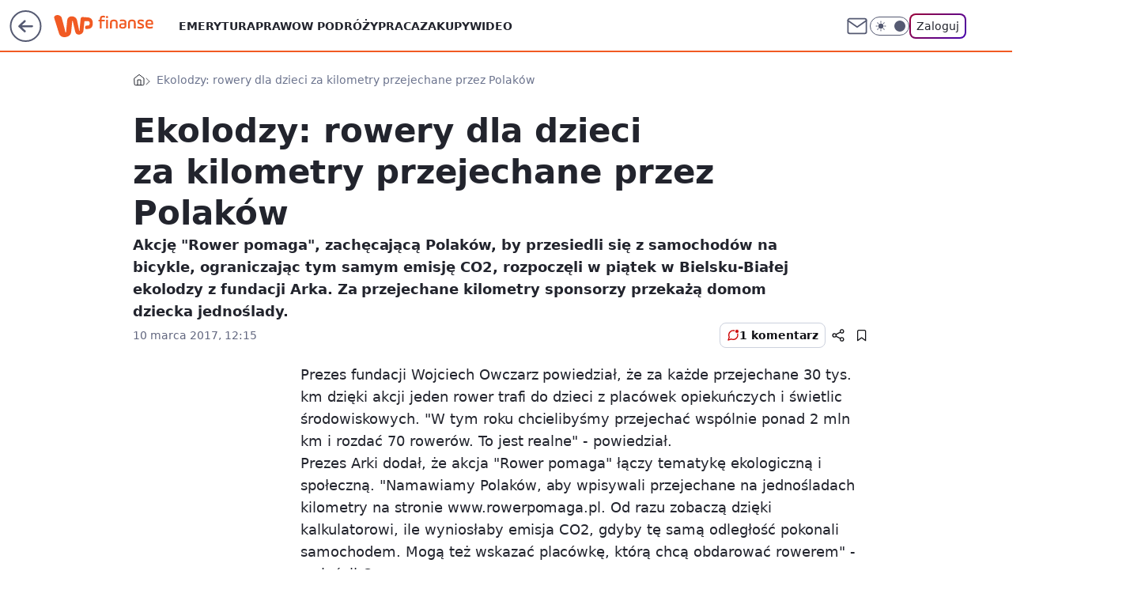

--- FILE ---
content_type: text/html; charset=utf-8
request_url: https://finanse.wp.pl/ekolodzy-rowery-dla-dzieci-za-kilometry-przejechane-przez-polakow-6115751884580993a
body_size: 22545
content:
<!doctype html><html lang="pl"><head><meta charset="utf-8"><meta name="viewport" content="width=device-width, viewport-fit=cover, initial-scale=1"><meta http-equiv="Cache-Control" content="no-cache"><meta http-equiv="X-UA-Compatible" content="IE=Edge"><meta http-equiv="Expires" content="0"><meta name="logo" content="/staticfiles/logo.png"><script>
		// dot
		var TECH = true;
		var GOFER = true;
		var wp_dot_type = 'click';
		var appVersion = "v1.540.1";
		var wp_dot_addparams = {"bunchID":"235333","canonical":"https://finanse.wp.pl/ekolodzy-rowery-dla-dzieci-za-kilometry-przejechane-przez-polakow-6115751884580993a","cauthor":"","ccategory":"","cdate":"2017-03-10","cedtype":"","ciab":"IAB13,IAB-v3-32,IAB-v3-57,IAB2-1,IAB3-10","cid":"6115751884580993","corigin":"","cpagemax":1,"cpageno":1,"cplatform":"gofer","crepub":0,"csource":"PAP","csystem":"ncr","ctags":"","ctlength":2320,"ctype":"article","cuct":"","cview":"article_nophoto","darkmode":false,"frontendVer":"v1.540.1|20260119","isLogged":false,"svid":"58fc6907-b31b-434e-b96f-6f84655f323e"};
		// wpjslib
		var WP = [];
		var wp_sn = "finanse";
		var rekid = "235333";
		var wp_push_notification_on = true;
		var wp_mobile = false;
		var wp_fb_id = "933316406876601";
		var wp_subscription = "";

		var wpStadcp = "0.000";
		var screeningv2 = true;
		var API_DOMAIN = '/';
		var API_STREAM = '/v1/stream';
		var API_GATEWAY = "/graphql";
		var API_HOST_ONE_LOGIN = "https://finanse.wp.pl";
		var WPP_VIDEO_EMBED = null || [];
		if (true) {
			var getPopoverAnchor = async () =>
				document.querySelector('[data-role="onelogin-button"]');
		}
		var wp_push_notification_on = true;
		var wp_onepager = true;
		var asyncNativeQueue = [];
		var wp_consent_logo = "/staticfiles/logo.png";
		var wp_consent_color = 'var(--wp-consent-color)';
		if (true) {
			var wp_pvid = "ab50e9be743a3322e999";
		}

		if (false) {
			var wp_pixel_id = "";
		}
		if (true) {
			var onResizeCallback = function (layoutType) {
				window.wp_dot_addparams.layout = layoutType;
			};

			var applicationSize = {};
			if (false) {
				var breakpointNarrow = 0;
			} else {
				var breakpointNarrow = 1280;
			}
			function onResize() {
				applicationSize.innerWidth = window.innerWidth;
				applicationSize.type =
					window.innerWidth >= breakpointNarrow ? 'wide' : 'narrow';
				onResizeCallback(applicationSize.type);
			}
			onResize();
			window.addEventListener('resize', onResize);
		}

		var loadTimoeout = window.setTimeout(function () {
			window.WP.push(function () {
				window.WP.performance.registerMark('WPJStimeout');
				loadScript();
			});
		}, 3000);

		var loadScript = function () {
			window.clearTimeout(loadTimoeout);
			document.body.setAttribute('data-wp-loaded', 'true');
		};
		window.WP.push(function () {
			window.WP.gaf.loadBunch(false, loadScript, true);
			if (true) {
				window.WP.gaf.registerCommercialBreak(2);
			}
		});
		var __INIT_CONFIG__ = {"randvar":"dcTrOjUtkg","randomClasses":{"0":"OHkdQ","100":"PGjpY","150":"ZoxSw","162":"MVFma","180":"eiHuG","200":"Bbvpo","250":"xVTJL","280":"enDiX","282":"qEEhL","300":"xUdFX","312":"IhTZy","330":"rldZD","332":"VjIUc","40":"WJeDZ","50":"qTRVR","60":"VojXR","600":"QtlMV","662":"VkzcN","712":"LhlsB","780":"SfgNm","810":"iIGxM","82":"GdSMI","fullPageScreeningWallpaper":"GUVZP","hasPlaceholderPadding":"AgtKW","hasVerticalPlaceholderPadding":"GbPdn","panelPremiumScreeningWallpaper":"avESd","placeholderMargin":"kuXqf","screeningContainer":"uoIYs","screeningWallpaper":"GRgpx","screeningWallpaperSecondary":"HCmPv","slot15ScreeningWallpaper":"oSzCX","slot16ScreeningWallpaper":"PlyPZ","slot17ScreeningWallpaper":"QmozU","slot18ScreeningWallpaper":"AhAXF","slot19ScreeningWallpaper":"GUKGM","slot38ScreeningWallpaper":"FQScE","slot3ScreeningWallpaper":"NvrVP","slot501ScreeningWallpaper":"wsxSp","slot75ScreeningWallpaper":"Lazoi","transparent":"bYfEj"},"productId":"6105582576841857","isMobile":false,"social":{"facebook":{"accountName":"finansewppl","appId":"803760040111145","pages":["203367529692524"]},"instagram":{"accountName":"money_pl"},"tiktok":{},"giphy":{},"x":{},"youtube":{},"linkedin":{}},"cookieDomain":".wp.pl","isLoggedIn":false,"user":{},"userApi":"/graphql","oneLoginApiHost":"","scriptSrc":"https://finanse.wp.pl/[base64]","isGridEnabled":false,"editorialIcon":{"iconUrl":"","url":"","text":""},"poll":{"id":"","title":"","photo":{"url":"","width":0,"height":0},"pollType":"","question":"","answers":null,"sponsored":false,"logoEnabled":false,"sponsorLogoFile":{"url":"","width":0,"height":0},"sponsorLogoLink":"","buttonText":"","buttonUrl":""},"abTestVariant":"","showExitDiscover":false,"isLanding":false,"scrollLockTimeout":0,"scrollMetricEnabled":false,"survicateSegments":"","isFeed":false,"isSuperApp":false,"oneLoginClientId":"wp-backend","weatherSrc":"","commonHeadSrc":"","userPanelCss":"https://finanse.wp.pl/[base64]","saveForLaterProductID":"5927206335214209","withNewestBottombar":true,"acid":"","withBottomRecommendationsSplit":false,"isCommentsPageAbTest":false};
		window["dcTrOjUtkg"] = function (
			element,
			slot,
			withPlaceholder,
			placeholder,
			options
		) {
			window.WP.push(function () {
				if (withPlaceholder && element.parentNode) {
					window.WP.gaf.registerPlaceholder(
						slot,
						element.parentNode,
						placeholder
					);
					if (true) {
						element.parentNode.style.display = 'none';
					}
				}
				if (false) {
					window.WP.gaf.registerSlot(slot, element, options);
				}
			});
		};
	</script><meta name="gaf" content="blyyqlfm"> <script>!function(e,f){try{if(!document.cookie.match('(^|;)\\s*WPdp=([^;]*)')||/google/i.test(window.navigator.userAgent))return;f.WP=f.WP||[];f.wp_pvid=f.wp_pvid||(function(){var output='';while(output.length<20){output+=Math.random().toString(16).substr(2);output=output.substr(0,20)}return output})(20);var abtest=function(){function e(t){return!(null==t)&&"object"==typeof t&&!Array.isArray(t)&&0<Object.keys(t).length}var t="",r=f.wp_abtest;return e(r)&&(t=Object.entries(r).map(([r,t])=>{if(e(t))return Object.entries(t).map(([t,e])=>r+"|"+t+"|"+e).join(";")}).join(";")),t}();var r,s,c=[["https://finanse","wp","pl/[base64]"]
.join('.'),["pvid="+f.wp_pvid,(s=e.cookie.match(/(^|;)\s*PWA_adbd\s*=\s*([^;]+)/),"PWA_adbd="+(s?s.pop():"2")),location.search.substring(1),(r=e.referrer,r&&"PWAref="+encodeURIComponent(r.replace(/^https?:\/\//,""))),f.wp_sn&&"sn="+f.wp_sn,abtest&&"abtest="+encodeURIComponent(abtest)].filter(Boolean).join("&")].join("/?");e.write('<scr'+'ipt src="'+c+'"><\/scr'+'ipt>')}catch(_){console.error(_)}}(document,window);</script><script id="hb" crossorigin="anonymous" src="https://finanse.wp.pl/[base64]"></script><title>Ekolodzy: rowery dla dzieci za kilometry przejechane przez Polaków</title><link href="https://finanse.wp.pl/ekolodzy-rowery-dla-dzieci-za-kilometry-przejechane-przez-polakow-6115751884580993a" rel="canonical"><meta name="description" content="Akcję &#34;Rower pomaga&#34;, zachęcającą Polaków, by przesiedli się z samochodów na bicykle, ograniczając tym samym emisję CO2, rozpoczęli w piątek w Bielsku-Białej ekolodzy z fundacji Arka. Za przejechane kilometry..."> <meta name="author" content="Grupa Wirtualna Polska"><meta name="robots" content="max-image-preview:large"><meta property="og:type" content="article"><meta property="og:title" content="Ekolodzy: rowery dla dzieci za kilometry przejechane przez Polaków"><meta property="og:description" content="Akcję &#34;Rower pomaga&#34;, zachęcającą Polaków, by przesiedli się z samochodów na bicykle, ograniczając tym samym emisję CO2, rozpoczęli w piątek w Bielsku-Białej ekolodzy z fundacji Arka. Za przejechane kilometry..."><meta property="og:url" content="https://finanse.wp.pl/ekolodzy-rowery-dla-dzieci-za-kilometry-przejechane-przez-polakow-6115751884580993a"><meta property="og:site_name" content="WP Finanse"><meta property="og:locale" content="pl_PL"><meta property="og:image" content="https://finanse.wp.pl/d2lkZS5wS1MNCSxgGgxGR05ReHxGAwVGBQg8OlkSFx0YAjY2GAANVglFKj1SVRk">  <meta property="og:image:type" content="image/png"><meta property="article:published_time" content="2017-03-10T11:15:00.000Z"> <meta property="article:modified_time" content="2017-03-10T11:15:40.000Z"><meta name="twitter:card" content="summary_large_image"><meta name="twitter:description" content="Akcję &#34;Rower pomaga&#34;, zachęcającą Polaków, by przesiedli się z samochodów na bicykle, ograniczając tym samym emisję CO2, rozpoczęli w piątek w Bielsku-Białej ekolodzy z fundacji Arka. Za przejechane kilometry..."><meta name="twitter:image" content="https://finanse.wp.pl/d2lkZS5wS1MNCSxgGgxGR05ReHxGAwVGBQg8OlkSFx0YAjY2GAANVglFKj1SVRk"><meta name="fb:app_id" content="803760040111145"><meta name="fb:pages" content="203367529692524"><link rel="alternate" type="application/rss+xml" href="/rss/aktualnosci" title="Aktualności"><script id="wpjslib6" type="module" src="https://finanse.wp.pl/[base64]" async="" crossorigin="anonymous"></script><script type="module" src="https://finanse.wp.pl/[base64]" crossorigin="anonymous"></script><script type="module" src="https://finanse.wp.pl/[base64]" crossorigin="anonymous"></script><link rel="apple-touch-icon" href="/staticfiles/icons/icon.png"><link rel="stylesheet" href="https://finanse.wp.pl/[base64]"><link rel="stylesheet" href="https://finanse.wp.pl/[base64]"><link rel="stylesheet" href="https://finanse.wp.pl/[base64]"><link rel="stylesheet" href="https://finanse.wp.pl/[base64]"><meta name="breakpoints" content="629, 1139, 1365"><meta name="content-width" content="device-width, 630, 980, 1280"><link rel="manifest" href="/site.webmanifest"><meta name="mobile-web-app-capable" content="yes"><meta name="apple-mobile-web-app-capable" content="yes"><meta name="apple-mobile-web-app-status-bar-style" content="black-translucent"><meta name="theme-color" content="var(--color-brand)"><style>.dcTrOjUtkg{background-color:var(--color-neutral-25);position:relative;width:100%;min-height:200px;}.dark .dcTrOjUtkg{background-color:var(--color-neutral-850);}.AgtKW .dcTrOjUtkg{padding: 18px 16px 10px;}.bYfEj{background-color:transparent;}.dark .bYfEj{background-color:transparent;}.GbPdn{padding: 15px 0;}.kuXqf{margin:var(--wp-placeholder-margin);}.GdSMI{min-height:82px;}.ZoxSw{min-height:150px;}.LhlsB{min-height:712px;}.iIGxM{min-height:810px;}.QtlMV{min-height:600px;}.xVTJL{min-height:250px;}.IhTZy{min-height:312px;}.VkzcN{min-height:662px;}.VjIUc{min-height:332px;}.eiHuG{min-height:180px;}.enDiX{min-height:280px;}.SfgNm{min-height:780px;}.VojXR{min-height:60px;}.MVFma{min-height:162px;}.rldZD{min-height:330px;}.OHkdQ{min-height:0px;}.PGjpY{min-height:100px;}.Bbvpo{min-height:200px;}.xUdFX{min-height:300px;}.WJeDZ{min-height:40px;}.qTRVR{min-height:50px;}.qEEhL{min-height:282px;}</style><script>
        WP.push(function() {
            var sc = [{"src":"//applets.ebxcdn.com/ebx.js","id":"ebx"}];
            WP.gdpr.runAfterConsent(function() {
              sc.forEach(function(d){
                    window.WP.getScript(d)
                })
             });
        });
    </script></head><body class=""><meta itemprop="name" content="WP Finanse"><div><div class="h-0"></div><script>(function(){var sc=document.currentScript;window[window.__INIT_CONFIG__.randvar](sc.previousElementSibling,6,false,{},{
    setNative: (dataNative, onViewCallback) => {
    window.asyncNativeQueue.push({
      action:"onPanelPremium",
      payload: { 
        screeningWallpaperClassName: "HCmPv", 
        dataNative: dataNative,
        onViewCallback: onViewCallback,
        
      }
})}});})()</script></div><div class="h-0"></div><script>(function(){var sc=document.currentScript;window[window.__INIT_CONFIG__.randvar](sc.previousElementSibling,10,false,{},undefined);})()</script> <div class="h-0"></div><script>(function(){var sc=document.currentScript;window[window.__INIT_CONFIG__.randvar](sc.previousElementSibling,89,false,{},undefined);})()</script> <div class="blyyqlfmh"></div><div class="sticky top-0 w-full z-300"><header data-st-area="header" id="service-header" class="bg-[--color-header-bg] h-[4.125rem] relative select-none w-full"><div class="max-w-[980px] pl-3 xl:max-w-[1280px] h-full w-full flex items-center mx-auto relative"><input class="peer hidden" id="menu-toggle-button" type="checkbox" autocomplete="off"><div class="hidden peer-checked:block"><div class="wp-header-menu"><div class="wp-link-column"><ul class="wp-link-list"><li><a class="wp-link px-4 py-3 block" href="https://finanse.wp.pl/tag/emerytura">Emerytura</a></li><li><a class="wp-link px-4 py-3 block" href="https://finanse.wp.pl/tag/podatki">Prawo</a></li><li><a class="wp-link px-4 py-3 block" href="https://finanse.wp.pl/tag/turystyka">W podróży</a></li><li><a class="wp-link px-4 py-3 block" href="https://finanse.wp.pl/tag/praca">Praca</a></li><li><a class="wp-link px-4 py-3 block" href="https://finanse.wp.pl/tag/zakupy">Zakupy</a></li><li><a class="wp-link px-4 py-3 block" href="https://finanse.wp.pl/tag/wideo">Wideo</a></li></ul><div class="wp-social-box"><span>Obserwuj nas na:</span><div><a class="cHJldmVudENC" href="https://www.facebook.com/finansewppl"><svg xmlns="http://www.w3.org/2000/svg" fill="none" viewBox="0 0 24 24"><path stroke="currentColor" stroke-linecap="round" stroke-linejoin="round" stroke-width="1.5" d="M18 2.941h-3a5 5 0 0 0-5 5v3H7v4h3v8h4v-8h3l1-4h-4v-3a1 1 0 0 1 1-1h3z"></path></svg></a> <a class="cHJldmVudENC" href="https://www.instagram.com/money_pl"><svg xmlns="http://www.w3.org/2000/svg" fill="none" viewBox="0 0 24 24"><path stroke="currentColor" stroke-linecap="round" stroke-linejoin="round" stroke-width="1.5" d="M17 2.941H7a5 5 0 0 0-5 5v10a5 5 0 0 0 5 5h10a5 5 0 0 0 5-5v-10a5 5 0 0 0-5-5"></path><path stroke="currentColor" stroke-linecap="round" stroke-linejoin="round" stroke-width="1.5" d="M16 12.311a4 4 0 1 1-7.914 1.174A4 4 0 0 1 16 12.31Zm1.5-4.87h.01"></path></svg></a> </div></div></div><input class="peer hidden" id="wp-menu-link-none" name="wp-menu-links" type="radio" autocomplete="off" checked="checked"><div class="wp-teaser-column translate-x-[248px] peer-checked:translate-x-0"><div class="wp-header-menu-subtitle">Popularne w serwisie <span class="uppercase">Finanse</span>:</div><div class="wp-teaser-grid"><a href="https://finanse.wp.pl/przebadali-kawy-zwycieska-marke-mozna-kupic-w-polsce-7242264615097985a" title="Przebadali kawy. Zwycięską markę można kupić w Polsce"><div class="wp-img-placeholder"><img src="https://v.wpimg.pl/YWJkNmQ4djYrCThefk97I2hRbAQ4FnV1P0l0T34HaGMyWnlbflIwOy8ZKx0-Gj4lPxsvGiEaKTtlCj4EfkJoeC4CPR09VSB4LwYsCDUbPTMpCHZVZVV0MXMPKkBlDTwyZwl9CWQZa24uUy8PNQI9b38ObBA" loading="lazy" class="wp-img" alt="Przebadali kawy. Zwycięską markę można kupić w Polsce"></div><span class="wp-teaser-title">Przebadali kawy. Zwycięską markę można kupić w Polsce</span> <span class="wp-teaser-author">Maria Glinka</span></a><a href="https://finanse.wp.pl/mieszkancy-sa-wsciekli-na-rydzyka-oplaty-na-osiedlu-w-gore-7241847441968096a" title="Mieszkańcy są wściekli na Rydzyka. Opłaty na osiedlu w górę"><div class="wp-img-placeholder"><img src="https://v.wpimg.pl/MzZkNDcyYhs7CTh3TAJvDnhRbC0KW2FYL0l0ZkxKfE4iWnlyTB8kFj8ZKzQMVyoILxsvMxNXPRZ1Cj4tTA98VT4CPTQPGDRVPwYsIQdWfUNsWyt0AUlgQm5afmlXHX9Od1N7d1dUfh4-XH1yB016SDxTbDk" loading="lazy" class="wp-img" alt="Mieszkańcy są wściekli na Rydzyka. Opłaty na osiedlu w górę"></div><span class="wp-teaser-title">Mieszkańcy są wściekli na Rydzyka. Opłaty na osiedlu w górę</span> <span class="wp-teaser-author">Maria Glinka</span></a><a href="https://finanse.wp.pl/zarobki-kierowcow-smieciarek-oto-ile-dostaja-na-reke-7242578036922497a" title="Zarobki kierowców śmieciarek. Oto ile dostają &#34;na rękę&#34;"><div class="wp-img-placeholder"><img src="https://v.wpimg.pl/YTI2OTNmdjUoUDlnYRZ7IGsIbT0nT3V2PBB1dmFeaGAxA3hiYQswOCxAKiQhQz4mPEIuIz5DKThmUz89YRtoey1bPCQiDCB7LF8tMSpCbmN-BSphLF90ZH4Ld3l6WG03ZAotZy1APW0vAC5meFRqMi1UbSk" loading="lazy" class="wp-img" alt="Zarobki kierowców śmieciarek. Oto ile dostają &#34;na rękę&#34;"></div><span class="wp-teaser-title">Zarobki kierowców śmieciarek. Oto ile dostają &#34;na rękę&#34;</span> <span class="wp-teaser-author">Michał Krawiel</span></a><a href="https://finanse.wp.pl/kiedys-byli-gigantami-fast-food-zamkneli-ponad-1-tys-lokali-7241861576174560a" title="Kiedyś byli gigantami fast food. Zamknęli ponad 1 tys. lokali"><div class="wp-img-placeholder"><img src="https://v.wpimg.pl/NTdmZmJkYTUFDyxeZRBsIEZXeAQjSWJ2EU9gT2VYf2AcXG1bZQ0nOAEfPx0lRSkmER07GjpFPjhLDCoEZR1_ewAEKR0mCjd7AQA4CC5EfjBVDDtdcgpjZFwObEB-WXhiSQ9jVXJGfG0FWW9aLA0sMABYeBA" loading="lazy" class="wp-img" alt="Kiedyś byli gigantami fast food. Zamknęli ponad 1 tys. lokali"></div><span class="wp-teaser-title">Kiedyś byli gigantami fast food. Zamknęli ponad 1 tys. lokali</span> <span class="wp-teaser-author">Maria Glinka</span></a><a href="https://finanse.wp.pl/to-koniec-slynnego-osrodka-narciarskiego-w-polsce-idzie-na-sprzedaz-7241926278289920a" title="To koniec słynnego ośrodka narciarskiego w Polsce. Idzie na sprzedaż"><div class="wp-img-placeholder"><img src="https://v.wpimg.pl/YTdkYWYydjUFCS9kdgJ7IEZRez4wW3V2EUljdXZKaGAcWm5hdh8wOAEZPCc2Vz4mERs4IClXKThLCik-dg9oewACKic1GCB7AQY7Mj1WPWBSCmBiP0t0MQENbnptHGpkSQlobj1UbTVXXThgPRg_Zlxdeyo" loading="lazy" class="wp-img" alt="To koniec słynnego ośrodka narciarskiego w Polsce. Idzie na sprzedaż"></div><span class="wp-teaser-title">To koniec słynnego ośrodka narciarskiego w Polsce. Idzie na sprzedaż</span> <span class="wp-teaser-author">Maria Glinka</span></a><a href="https://finanse.wp.pl/wyslali-cebule-do-polski-zarobili-ok-200-mln-zl-oto-skad-pochodzi-7241914713729536a" title="Wysłali cebulę do Polski. Zarobili ok. 200 mln zł. Oto skąd pochodzi"><div class="wp-img-placeholder"><img src="https://v.wpimg.pl/N2EwZGM1YVMkFSx0YkpsRmdNeC4kE2IQMFVgZWICfwY9Rm1xYlcnXiAFPzciHylAMAc7MD0fPl5qFiouYkd_HSEeKTchUDcdIBo4IikeKwV9QWNzK1VjBiFGPGp5UHgLaBY7cnwceVB0FG0mfVUtB3VAeDo" loading="lazy" class="wp-img" alt="Wysłali cebulę do Polski. Zarobili ok. 200 mln zł. Oto skąd pochodzi"></div><span class="wp-teaser-title">Wysłali cebulę do Polski. Zarobili ok. 200 mln zł. Oto skąd pochodzi</span> <span class="wp-teaser-author">Maria Glinka</span></a></div></div></div><div class="wp-header-menu-layer"></div></div><div class="header-back-button-container"><div id="wp-sg-back-button" class="back-button-container wp-back-sg" data-st-area="goToSG"><a href="/" data-back-link><svg class="back-button-icon" xmlns="http://www.w3.org/2000/svg" width="41" height="40" fill="none"><circle cx="20.447" cy="20" r="19" fill="transparent" stroke="currentColor" stroke-width="2"></circle> <path fill="currentColor" d="m18.5 12.682-.166.133-6.855 6.472a1 1 0 0 0-.089.099l.117-.126q-.087.082-.155.175l-.103.167-.075.179q-.06.178-.06.374l.016.193.053.208.08.178.103.16.115.131 6.853 6.47a1.4 1.4 0 0 0 1.897 0 1.213 1.213 0 0 0 .141-1.634l-.14-.157-4.537-4.283H28.44c.741 0 1.342-.566 1.342-1.266 0-.635-.496-1.162-1.143-1.252l-.199-.014-12.744-.001 4.536-4.281c.472-.445.519-1.14.141-1.634l-.14-.158a1.4 1.4 0 0 0-1.55-.237z"></path></svg></a></div><a href="https://www.wp.pl" title="Wirtualna Polska" class="wp-logo-link-cover" data-back-link></a><a href="/" class="cHJldmVudENC z-0" title="WP Finanse" id="service_logo"><svg class="text-[--color-logo] max-w-[--logo-width] h-[--logo-height] align-middle mr-8"><use href="/staticfiles/siteLogoDesktop.svg#root"></use></svg></a></div><ul class="flex text-sm/[1.3125rem] gap-8  xl:flex hidden"><li class="flex items-center group relative"><a class="whitespace-nowrap group uppercase no-underline font-semibold hover:underline text-[--color-header-text] cHJldmVudENC" href="https://finanse.wp.pl/tag/emerytura">Emerytura</a> </li><li class="flex items-center group relative"><a class="whitespace-nowrap group uppercase no-underline font-semibold hover:underline text-[--color-header-text] cHJldmVudENC" href="https://finanse.wp.pl/tag/podatki">Prawo</a> </li><li class="flex items-center group relative"><a class="whitespace-nowrap group uppercase no-underline font-semibold hover:underline text-[--color-header-text] cHJldmVudENC" href="https://finanse.wp.pl/tag/turystyka">W podróży</a> </li><li class="flex items-center group relative"><a class="whitespace-nowrap group uppercase no-underline font-semibold hover:underline text-[--color-header-text] cHJldmVudENC" href="https://finanse.wp.pl/tag/praca">Praca</a> </li><li class="flex items-center group relative"><a class="whitespace-nowrap group uppercase no-underline font-semibold hover:underline text-[--color-header-text] cHJldmVudENC" href="https://finanse.wp.pl/tag/zakupy">Zakupy</a> </li><li class="flex items-center group relative"><a class="whitespace-nowrap group uppercase no-underline font-semibold hover:underline text-[--color-header-text] cHJldmVudENC" href="https://finanse.wp.pl/tag/wideo">Wideo</a> </li></ul><div class="group mr-0 xl:ml-[3.5rem] flex flex-1 items-center justify-end"><div class="h-8 text-[--icon-light] flex items-center gap-4"><a id="wp-poczta-link" href="https://poczta.wp.pl/login/login.html" class="text-[--color-header-icon-light] block size-8 cHJldmVudENC"><svg viewBox="0 0 32 32" fill="none" xmlns="http://www.w3.org/2000/svg"><path d="M6.65944 6.65918H25.3412C26.6256 6.65918 27.6764 7.71003 27.6764 8.9944V23.0057C27.6764 24.2901 26.6256 25.3409 25.3412 25.3409H6.65944C5.37507 25.3409 4.32422 24.2901 4.32422 23.0057V8.9944C4.32422 7.71003 5.37507 6.65918 6.65944 6.65918Z" stroke="currentColor" stroke-width="1.8" stroke-linecap="round" stroke-linejoin="round"></path> <path d="M27.6764 8.99438L16.0003 17.1677L4.32422 8.99438" stroke="currentColor" stroke-width="1.8" stroke-linecap="round" stroke-linejoin="round"></path></svg></a><input type="checkbox" class="hidden" id="darkModeCheckbox"> <label class="wp-darkmode-toggle" for="darkModeCheckbox" aria-label="Włącz tryb ciemny"><div class="toggle-container"><div class="toggle-icon-dark"><svg viewBox="0 0 16 16" class="icon-moon" fill="currentColor" xmlns="http://www.w3.org/2000/svg"><path d="M15.293 11.293C13.8115 11.9631 12.161 12.1659 10.5614 11.8743C8.96175 11.5827 7.48895 10.8106 6.33919 9.66085C5.18944 8.5111 4.41734 7.0383 4.12574 5.43866C3.83415 3.83903 4.03691 2.18852 4.70701 0.707031C3.52758 1.24004 2.49505 2.05123 1.69802 3.07099C0.900987 4.09075 0.363244 5.28865 0.130924 6.56192C-0.101395 7.83518 -0.0213565 9.1458 0.364174 10.3813C0.749705 11.6169 1.42922 12.7404 2.34442 13.6556C3.25961 14.5708 4.38318 15.2503 5.61871 15.6359C6.85424 16.0214 8.16486 16.1014 9.43813 15.8691C10.7114 15.6368 11.9093 15.0991 12.9291 14.302C13.9488 13.505 14.76 12.4725 15.293 11.293V11.293Z"></path></svg></div><div class="toggle-icon-light"><svg fill="currentColor" class="icon-sun" xmlns="http://www.w3.org/2000/svg" viewBox="0 0 30 30"><path d="M 14.984375 0.98632812 A 1.0001 1.0001 0 0 0 14 2 L 14 5 A 1.0001 1.0001 0 1 0 16 5 L 16 2 A 1.0001 1.0001 0 0 0 14.984375 0.98632812 z M 5.796875 4.7988281 A 1.0001 1.0001 0 0 0 5.1015625 6.515625 L 7.2226562 8.6367188 A 1.0001 1.0001 0 1 0 8.6367188 7.2226562 L 6.515625 5.1015625 A 1.0001 1.0001 0 0 0 5.796875 4.7988281 z M 24.171875 4.7988281 A 1.0001 1.0001 0 0 0 23.484375 5.1015625 L 21.363281 7.2226562 A 1.0001 1.0001 0 1 0 22.777344 8.6367188 L 24.898438 6.515625 A 1.0001 1.0001 0 0 0 24.171875 4.7988281 z M 15 8 A 7 7 0 0 0 8 15 A 7 7 0 0 0 15 22 A 7 7 0 0 0 22 15 A 7 7 0 0 0 15 8 z M 2 14 A 1.0001 1.0001 0 1 0 2 16 L 5 16 A 1.0001 1.0001 0 1 0 5 14 L 2 14 z M 25 14 A 1.0001 1.0001 0 1 0 25 16 L 28 16 A 1.0001 1.0001 0 1 0 28 14 L 25 14 z M 7.9101562 21.060547 A 1.0001 1.0001 0 0 0 7.2226562 21.363281 L 5.1015625 23.484375 A 1.0001 1.0001 0 1 0 6.515625 24.898438 L 8.6367188 22.777344 A 1.0001 1.0001 0 0 0 7.9101562 21.060547 z M 22.060547 21.060547 A 1.0001 1.0001 0 0 0 21.363281 22.777344 L 23.484375 24.898438 A 1.0001 1.0001 0 1 0 24.898438 23.484375 L 22.777344 21.363281 A 1.0001 1.0001 0 0 0 22.060547 21.060547 z M 14.984375 23.986328 A 1.0001 1.0001 0 0 0 14 25 L 14 28 A 1.0001 1.0001 0 1 0 16 28 L 16 25 A 1.0001 1.0001 0 0 0 14.984375 23.986328 z"></path></svg></div></div><div class="toggle-icon-circle"></div></label><div class="relative"><form action="/auth/v1/sso/auth" data-role="onelogin-button" method="get" id="wp-login-form"><input type="hidden" name="continue_url" value="https://finanse.wp.pl/ekolodzy-rowery-dla-dzieci-za-kilometry-przejechane-przez-polakow-6115751884580993a"> <button type="submit" class="wp-login-button">Zaloguj</button></form></div></div><div class="ml-[0.25rem] w-[3.375rem] flex items-center justify-center"><label role="button" for="menu-toggle-button" tab-index="0" aria-label="Menu" class="cursor-pointer flex items-center justify-center size-8 text-[--color-header-icon-light]"><div class="hidden peer-checked:group-[]:flex absolute top-0 right-0 w-[3.375rem] h-[4.4375rem] bg-white dark:bg-[--color-neutral-800] z-1 items-center justify-center rounded-t-2xl peer-checked:group-[]:text-[--icon-dark]"><svg xmlns="http://www.w3.org/2000/svg" width="32" height="32" viewBox="0 0 32 32" fill="none"><path d="M24 8 8 24M8 8l16 16" stroke="currentColor" stroke-width="1.8" stroke-linecap="round" stroke-linejoin="round"></path></svg></div><div class="flex peer-checked:group-[]:hidden h-8 w-8"><svg xmlns="http://www.w3.org/2000/svg" viewBox="0 0 32 32" fill="none"><path d="M5 19h22M5 13h22M5 7h22M5 25h22" stroke="currentColor" stroke-width="1.8" stroke-linecap="round" stroke-linejoin="round"></path></svg></div></label></div></div></div><hr class="absolute bottom-0 left-0 m-0 h-px w-full border-t border-solid border-[--color-brand]"><div id="user-panel-v2-root" class="absolute z-[9999] right-0 empty:hidden"></div></header> <div id="wp-breaking-news" class="wp-breaking-news-pill"><div class="news-arrow"><svg width="24" height="24" viewBox="0 0 24 24" fill="none" xmlns="http://www.w3.org/2000/svg"><path d="M19.0711 12.0002L4.92893 12.0002" stroke="currentColor" stroke-width="1.7" stroke-linecap="round" stroke-linejoin="round"></path> <path d="M12 19.0713L4.92893 12.0002L12 4.92915" stroke="currentColor" stroke-width="1.7" stroke-linecap="round" stroke-linejoin="round"></path></svg></div><div><a class="news-link" href="https://www.money.pl/pieniadze/bardzo-dobry-sygnal-dla-polski-bedziemy-miec-do-czynienia-ze-zrywem-wywiad-7245070884022496a.html"><span class="important-badge">WAŻNE <br>TERAZ</span><p class="news-title">Koniec eldorado? Prezes największego banku w Polsce prognozuje</p></a></div><button class="news-close" type="button"><svg xmlns="http://www.w3.org/2000/svg" viewBox="0 0 24 24" fill="none" stroke="currentColor" stroke-width="2" stroke-linecap="round" stroke-linejoin="round"><line x1="18" y1="6" x2="6" y2="18"></line> <line x1="6" y1="6" x2="18" y2="18"></line></svg></button></div></div> <div class="relative flex w-full flex-col items-center" data-testid="screening-main"><div class="GRgpx"><div class="absolute inset-0"></div></div><div class="w-full py-2 has-[div>div:not(:empty)]:p-0"><div class="uoIYs"></div></div><div class="flex w-full flex-col items-center"><div class="HCmPv relative w-full"><div class="absolute inset-x-0 top-0"></div></div><div class="relative w-auto"><main class="wp-main-article" style="--nav-header-height: 90px;"><div class="wp-billboard col-span-2 [--wp-placeholder-margin:0_0_20px_0]"><div class="dcTrOjUtkg kuXqf xUdFX"><img role="presentation" class="absolute left-1/2 top-1/2 max-h-[80%] max-w-[100px] -translate-x-1/2 -translate-y-1/2" src="https://v.wpimg.pl/ZXJfd3AudTkrBBIAbg54LGhcRlAxHQUrPgJGH2MAeGJoSQ1eIBI_K2UHAEVuBTY5KQMMXC0RPyoVERQdMgM9ejc" loading="lazy" decoding="async"><div class="h-0"></div><script>(function(){var sc=document.currentScript;window[window.__INIT_CONFIG__.randvar](sc.previousElementSibling,3,true,{"fixed":true},{
    setNative: (dataNative, onViewCallback) => {
    window.asyncNativeQueue.push({
      action: "onAlternativeScreening",
      payload:{ 
            screeningWallpaperClassName: "GRgpx", 
            alternativeContainerClassName: "uoIYs", 
            slotNumber: 3,
            dataNative: dataNative,
            onViewCallback: onViewCallback
    }})}});})()</script></div></div><div class="breadcrumbs-wrapper"><ul class="breadcrumbs" itemscope itemtype="https://schema.org/BreadcrumbList"><li class="breadcrumbs-item breadcrumbs-home" itemprop="itemListElement" itemscope itemtype="https://schema.org/ListItem"><a class="breadcrumbs-item-link" href="https://finanse.wp.pl" title="WP Finanse" itemprop="item"><svg xmlns="http://www.w3.org/2000/svg" fill="none" viewBox="0 0 16 16" class="HVbn"><path stroke="currentColor" stroke-linecap="round" stroke-linejoin="round" d="m2 6 6-4.666L14 6v7.334a1.333 1.333 0 0 1-1.333 1.333H3.333A1.333 1.333 0 0 1 2 13.334z"></path><path stroke="currentColor" stroke-linecap="round" stroke-linejoin="round" d="M6 14.667V8h4v6.667"></path></svg><span class="hidden" itemprop="name">WP Finanse</span></a><meta itemprop="position" content="1"></li><li class="breadcrumbs-item breadcrumbs-material" itemprop="itemListElement" itemscope itemtype="https://schema.org/ListItem"><span itemprop="name">Ekolodzy: rowery dla dzieci za kilometry przejechane przez Polaków</span><meta itemprop="position" content="2"></li></ul></div><article data-st-area="article-article"><div class="my-5 grid w-full gap-x-4 xl:min-h-[600px] grid-cols-[minmax(0,1fr)_304px] xl:grid-cols-[196px_724px_304px] grid-rows-[auto_1fr] gofer-article-desktop-main-grid"><div class="grid-area-header xl:col-span-2 xl:row-span-1"><div class="flex mb-5"><div class="article-header flex-auto"><div><h1>Ekolodzy: rowery dla dzieci za kilometry przejechane przez Polaków </h1></div><div class="article-lead x-tts"><p>Akcję "Rower pomaga", zachęcającą Polaków, by przesiedli się z samochodów na bicykle, ograniczając tym samym emisję CO2, rozpoczęli w piątek w Bielsku-Białej ekolodzy z fundacji Arka. Za przejechane kilometry sponsorzy przekażą domom dziecka jednoślady.</p></div><div class="info-container"><div class="flex flex-wrap gap-2 items-center"><div class="info-avatar"><svg viewBox="0 0 46 46" fill="none" stroke="currentColor" xmlns="http://www.w3.org/2000/svg"><circle cx="23" cy="23" r="22.5" fill="none" stroke-width="0"></circle> <path d="M13 32v-2a5 5 0 0 1 5-5h10a5 5 0 0 1 5 5v2m-5-16a5 5 0 1 1-10 0 5 5 0 0 1 10 0Z" stroke-width="2" stroke-linecap="round"></path></svg></div><div><div class="flex flex-wrap text-base font-bold "></div><time class="wp-article-content-date" datetime="2017-03-10T11:15:00.000Z">10 marca 2017, 12:15</time></div></div><div class="flex justify-between sm:justify-end gap-4 relative"><button class="wp-article-action comments top" data-vab-container="social_tools" data-vab-box="comments_button" data-vab-position="top" data-vab-index="2" data-location="/ekolodzy-rowery-dla-dzieci-za-kilometry-przejechane-przez-polakow-6115751884580993a/komentarze?utm_medium=button_top&amp;utm_source=comments"><div class="flex items-center justify-center relative"><div class="wp-comment-dot"></div><svg xmlns="http://www.w3.org/2000/svg" width="16" height="16" fill="none"><path stroke="currentColor" stroke-linecap="round" stroke-linejoin="round" stroke-width="1.3" d="M14 7.6667a5.59 5.59 0 0 1-.6 2.5333 5.666 5.666 0 0 1-5.0667 3.1334 5.59 5.59 0 0 1-2.5333-.6L2 14l1.2667-3.8a5.586 5.586 0 0 1-.6-2.5333A5.667 5.667 0 0 1 5.8 2.6 5.59 5.59 0 0 1 8.3333 2h.3334A5.6535 5.6535 0 0 1 14 7.3334z"></path></svg></div>1 komentarz</button><div class="wp-article-action-button-container"><button id="wp-article-share-button" class="wp-article-action" type="button" data-vab-container="social_tools" data-vab-position="top" data-vab-box="share" data-vab-index="1"><svg xmlns="http://www.w3.org/2000/svg" width="16" height="16" fill="none"><g stroke="currentColor" stroke-linecap="round" stroke-linejoin="round" stroke-width="1.3" clip-path="url(#clip0_1847_293)"><path d="M12.714 5.0953c1.1834 0 2.1427-.9594 2.1427-2.1428S13.8974.8098 12.714.8098s-2.1427.9593-2.1427 2.1427.9593 2.1428 2.1427 2.1428M3.2863 10.2024c1.1834 0 2.1427-.9593 2.1427-2.1427S4.4697 5.917 3.2863 5.917s-2.1427.9593-2.1427 2.1427.9593 2.1427 2.1427 2.1427M12.714 15.1902c1.1834 0 2.1427-.9593 2.1427-2.1427s-.9593-2.1427-2.1427-2.1427-2.1427.9593-2.1427 2.1427.9593 2.1427 2.1427 2.1427M5.4287 9.3455l5.1425 2.5712M10.5712 4.2029 5.4287 6.774"></path></g> <defs><clipPath id="clip0_1847_293"><path fill="currentColor" d="M0 0h16v16H0z"></path></clipPath></defs></svg></button><div id="wp-article-share-menu" class="wp-article-share-menu"><button id="share-x" class="wp-article-share-option" data-vab-container="social_tools" data-vab-position="top" data-vab-box="share_twitter" data-vab-index="3"><span class="wp-article-share-icon"><svg xmlns="http://www.w3.org/2000/svg" fill="currentColor" viewBox="0 0 1200 1227"><path d="M714.163 519.284 1160.89 0h-105.86L667.137 450.887 357.328 0H0l468.492 681.821L0 1226.37h105.866l409.625-476.152 327.181 476.152H1200L714.137 519.284zM569.165 687.828l-47.468-67.894-377.686-540.24h162.604l304.797 435.991 47.468 67.894 396.2 566.721H892.476L569.165 687.854z"></path></svg></span> <span>Udostępnij na X</span></button> <button id="share-facebook" class="wp-article-share-option" data-vab-container="social_tools" data-vab-position="top" data-vab-box="share_facebook" data-vab-index="4"><span class="wp-article-share-icon"><svg xmlns="http://www.w3.org/2000/svg" fill="none" viewBox="0 0 24 24"><path stroke="currentColor" stroke-linecap="round" stroke-linejoin="round" stroke-width="1.5" d="M18 2.941h-3a5 5 0 0 0-5 5v3H7v4h3v8h4v-8h3l1-4h-4v-3a1 1 0 0 1 1-1h3z"></path></svg></span> <span>Udostępnij na Facebooku</span></button></div><button id="wp-article-save-button" type="button" class="group wp-article-action disabled:cursor-not-allowed" data-save-id="6115751884580993" data-save-type="ARTICLE" data-save-image="" data-save-url="https://finanse.wp.pl/ekolodzy-rowery-dla-dzieci-za-kilometry-przejechane-przez-polakow-6115751884580993a" data-save-title="Ekolodzy: rowery dla dzieci za kilometry przejechane przez Polaków" data-saved="false" data-vab-container="social_tools" data-vab-box="save_button" data-vab-position="top" data-vab-index="0"><svg xmlns="http://www.w3.org/2000/svg" width="12" height="15" fill="none"><path stroke="currentColor" stroke-linecap="round" stroke-linejoin="round" stroke-width="1.3" d="m10.6499 13.65-5-3.6111-5 3.6111V2.0945c0-.3831.1505-.7505.4184-1.0214A1.42 1.42 0 0 1 2.0785.65h7.1428c.379 0 .7423.1521 1.0102.423s.4184.6383.4184 1.0214z"></path></svg></button></div></div></div></div></div></div><aside class="grid-area-right relative flex max-w-[304px] flex-none flex-col gap-5" role="complementary"><div class="relative ml-4 flex w-[304px] shrink-0 flex-col flex-nowrap min-h-[800px]"> <div class="mt-3 w-full [--wp-placeholder-margin:0_0_24px_0]"><div class="dcTrOjUtkg kuXqf qTRVR bYfEj"><div class="h-0"></div><script>(function(){var sc=document.currentScript;window[window.__INIT_CONFIG__.randvar](sc.previousElementSibling,67,true,{"fixed":true,"top":90},undefined);})()</script></div></div><div class="sticky top-[--nav-header-height] w-full"><div class="dcTrOjUtkg QtlMV bYfEj"><div class="h-0"></div><script>(function(){var sc=document.currentScript;window[window.__INIT_CONFIG__.randvar](sc.previousElementSibling,36,true,{"fixed":true,"sticky":true,"top":90},undefined);})()</script></div></div></div><div id="article-right-rail"><div class="rail-container"><div class="sticky top-[--nav-header-height] w-full"><div class="dcTrOjUtkg QtlMV bYfEj"><div class="h-0"></div><script>(function(){var sc=document.currentScript;window[window.__INIT_CONFIG__.randvar](sc.previousElementSibling,37,true,{"fixed":true,"sticky":true,"top":90},undefined);})()</script></div></div></div></div><div class="flex-none"><div class="dcTrOjUtkg QtlMV bYfEj"><div class="h-0"></div><script>(function(){var sc=document.currentScript;window[window.__INIT_CONFIG__.randvar](sc.previousElementSibling,35,true,{"fixed":true,"sticky":true,"top":90},undefined);})()</script></div></div></aside><aside class="grid-area-left hidden xl:flex relative flex-none flex-col flex-nowrap row-span-3" role="complementary"><div class="sticky top-[90px] xl:block xl:-mt-1" id="article-left-rail"></div></aside><div id="article-content" class="grid-area-content flex flex-auto flex-col"><div class="mb-4 flex flex-col gap-6"> <div class="wp-content-text-raw x-tts" data-uxc="paragraph1" data-cpidx="0"><p>Prezes fundacji Wojciech Owczarz powiedział, że za każde przejechane 30 tys. km dzięki akcji jeden rower trafi do dzieci z placówek opiekuńczych i świetlic środowiskowych. "W tym roku chcielibyśmy przejechać wspólnie ponad 2 mln km i rozdać 70 rowerów. To jest realne" - powiedział.</p></div> <div class="wp-content-text-raw x-tts" data-cpidx="1"><p>Prezes Arki dodał, że akcja "Rower pomaga" łączy tematykę ekologiczną i społeczną. "Namawiamy Polaków, aby wpisywali przejechane na jednośladach kilometry na stronie www.rowerpomaga.pl. Od razu zobaczą dzięki kalkulatorowi, ile wyniosłaby emisja CO2, gdyby tę samą odległość pokonali samochodem. Mogą też wskazać placówkę, którą chcą obdarować rowerem" - wyjaśnił Owczarz.</p></div> <div class="wp-content-text-raw x-tts" data-cpidx="2"><p>Lider Arki szacuje, że przejechanie 2 mln km rowerem ograniczy emisję CO2 o 500 ton. "Ten przelicznik stosuje Europejska Unia Cyklistów. Zawiera nie tylko emisję CO2 przez samochód, ale też cały cykl jego produkcji oraz budowę dróg i infrastruktury, co również wywołuje emisję CO2" - wyjaśnił Owczarz.</p></div> <div class="dcTrOjUtkg xVTJL"><img role="presentation" class="absolute left-1/2 top-1/2 max-h-[80%] max-w-[100px] -translate-x-1/2 -translate-y-1/2" src="https://v.wpimg.pl/ZXJfd3AudTkrBBIAbg54LGhcRlAxHQUrPgJGH2MAeGJoSQ1eIBI_K2UHAEVuBTY5KQMMXC0RPyoVERQdMgM9ejc" loading="lazy" decoding="async"><div class="h-0"></div><script>(function(){var sc=document.currentScript;window[window.__INIT_CONFIG__.randvar](sc.previousElementSibling,5,true,{"fixed":true,"top":90},undefined);})()</script></div> <div class="wp-content-text-raw x-tts" data-cpidx="4"><p>Pierwsi rowerzyści zarejestrowali się już w serwisie. Dotychczas pokonali łącznie blisko 200 km.</p></div> <div class="wp-content-text-raw x-tts" data-cpidx="5"><p>Wojciech Owczarz zaznaczył, że pod uwagę będą brane kilometry przejechane w bieżącym roku w Polsce. Długość trasy nie może przekroczyć 300 km. Dłuższe odcinki będą weryfikowane. Trasy, które nie spełnią kryteriów zostaną usunięte z licznika.</p></div> <div class="wp-content-text-raw x-tts" data-cpidx="6"><p>Arka organizuje akcję po raz trzeci. Ubiegłoroczna edycja spotkała się z dużym odzewem wśród Polaków. Wzięło w niej udział ponad 27 tys. osób, które przejechały łącznie ponad 1,2 mln km. Dzięki temu do domów dziecka i świetlic środowiskowych trafiło 60 rowerów, a ograniczenie emisji wyniosło 250 ton. W pierwszej Polacy "wykręcili" ponad 120 tys. km, a dzieci otrzymały 24 rowery.</p></div> <div class="dcTrOjUtkg xVTJL"><img role="presentation" class="absolute left-1/2 top-1/2 max-h-[80%] max-w-[100px] -translate-x-1/2 -translate-y-1/2" src="https://v.wpimg.pl/ZXJfd3AudTkrBBIAbg54LGhcRlAxHQUrPgJGH2MAeGJoSQ1eIBI_K2UHAEVuBTY5KQMMXC0RPyoVERQdMgM9ejc" loading="lazy" decoding="async"><div class="h-0"></div><script>(function(){var sc=document.currentScript;window[window.__INIT_CONFIG__.randvar](sc.previousElementSibling,11,true,{"fixed":true,"top":90},undefined);})()</script></div> <div class="wp-content-text-raw x-tts" data-cpidx="8"><p>Podczas inauguracji akcji ekolodzy z fundacji Arka wspólnie z uczniami bielskiej szkoły podstawowej zorganizowali happening - z 50 rowerowych kół, uzyskanych z recyklingu, ułożyli ogromne serce.</p></div> <div class="wp-content-text-raw x-tts" data-cpidx="9"><p>Fundacja ekologiczna Arka istnieje od 2005 r. Skupia się przede wszystkim na edukacji ekologicznej w dziedzinie gospodarki odpadami i dbałości o klimat.</p></div></div><div class="flex gap-4 flex-col" data-uxc="end_text"><div class="wp-article-source -mx-4 sm:mx-0 rounded-none sm:rounded"><span class="my-2">Źródło artykułu:</span> <img src="https://v.wpimg.pl/ZmJmYjNldQwrDy9ZYRd4GWhXewMnTnZPP09jSGEPdVx6XSFYekM8BCYIKw8-A3QKOBgpCzkcdB0mQjgaJ0MsXGUJMBk-ADsUZQg0CCsIdQ8oVWBZew1oQCgOOlxjWGtZfkBgWXdfd1h-Wj8IKA5pCH5eYUgz" width="100" height="24" alt="" class="mx-4 sm:mx-6"></div><div class="flex justify-between gap-4"><div class=""><input id="wp-articletags-tags-expand" name="tags-expand" type="checkbox"><div class="wp-articletags" data-st-area="article-tags"></div></div><button class="wp-article-action comments bottom" data-vab-container="social_tools" data-vab-box="comments_button" data-vab-position="bottom" data-vab-index="2" data-location="/ekolodzy-rowery-dla-dzieci-za-kilometry-przejechane-przez-polakow-6115751884580993a/komentarze?utm_medium=button_bottom&amp;utm_source=comments"><div class="flex items-center justify-center relative"><div class="wp-comment-dot"></div><svg xmlns="http://www.w3.org/2000/svg" width="16" height="16" fill="none"><path stroke="currentColor" stroke-linecap="round" stroke-linejoin="round" stroke-width="1.3" d="M14 7.6667a5.59 5.59 0 0 1-.6 2.5333 5.666 5.666 0 0 1-5.0667 3.1334 5.59 5.59 0 0 1-2.5333-.6L2 14l1.2667-3.8a5.586 5.586 0 0 1-.6-2.5333A5.667 5.667 0 0 1 5.8 2.6 5.59 5.59 0 0 1 8.3333 2h.3334A5.6535 5.6535 0 0 1 14 7.3334z"></path></svg></div>1 komentarz</button></div></div></div></div></article><div class="dcTrOjUtkg xUdFX"><img role="presentation" class="absolute left-1/2 top-1/2 max-h-[80%] max-w-[100px] -translate-x-1/2 -translate-y-1/2" src="https://v.wpimg.pl/ZXJfd3AudTkrBBIAbg54LGhcRlAxHQUrPgJGH2MAeGJoSQ1eIBI_K2UHAEVuBTY5KQMMXC0RPyoVERQdMgM9ejc" loading="lazy" decoding="async"><div class="h-0"></div><script>(function(){var sc=document.currentScript;window[window.__INIT_CONFIG__.randvar](sc.previousElementSibling,15,true,{"fixed":true},undefined);})()</script></div><div class="my-6 flex w-full gap-4 justify-end"><div class="flex-auto max-w-[920px]"><div class="wp-cockroach h-full flex flex-col gap-6" data-st-area="list-selected4you"><span class="wp-cockroach-header text-[22px]/7 font-bold text-center mt-6">Wybrane dla Ciebie</span><div class="grid xl:grid-cols-3 grid-cols-2 gap-4 lg:gap-6" data-uxc="start_recommendations"><div><div class="size-full"><div class="alternative-container-810"></div><div class="h-0"></div><script>(function(){var sc=document.currentScript;window[window.__INIT_CONFIG__.randvar](sc.previousElementSibling,810,false,{},{
setNative: (dataNative, onViewCallback) => {
    window.asyncNativeQueue.push({
        action:"onTeaser",
        payload: { 
          teaserClassName: "teaser-810",
          nativeSlotClassName: "teaser-native-810",
          alternativeContainerClassName: "alternative-container-810",
          dataNative: dataNative,
          onViewCallback: onViewCallback,
          template: "",
          onRenderCallback:(t)=>{window.__GOFER_FACTORY__.userActions.registerNative(t,0,12)}
        }
})}});})()</script><div class="teaser-native-810 wp-cockroach-native-teaser relative" data-position="1"></div><a class="wp-teaser teaser-810" href="https://finanse.wp.pl/abonament-rtv-oto-wazne-terminy-nie-tylko-dla-emerytow-7245361563875520a" title="Opłata za odbiorniki. Oto czas na rejestrację i termin wpłat" data-service="finanse.wp.pl"><div class="wp-img-placeholder"><img src="https://v.wpimg.pl/Mzk2YTJjYhsKUC9nZRFvDkkIez0jSGFYHhBjdmVZeEoTHT89Jg8_HxtddzM4Hz0bHEJ3JCZFLAoCHS9lZQ4kCRteOC1lDyAYDlZ2bC5dfEJeVG15KFgrGUYGO216R3ROXVB0YnpffElSBDhmKQ94WBY" loading="lazy" alt="Opłata za odbiorniki. Oto czas na rejestrację i termin wpłat"></div><span class="wp-teaser-title">Opłata za odbiorniki. Oto czas na rejestrację i termin wpłat</span> </a></div></div><div><div class="size-full"><div class="alternative-container-80"></div><div class="h-0"></div><script>(function(){var sc=document.currentScript;window[window.__INIT_CONFIG__.randvar](sc.previousElementSibling,80,false,{},{
setNative: (dataNative, onViewCallback) => {
    window.asyncNativeQueue.push({
        action:"onTeaser",
        payload: { 
          teaserClassName: "teaser-80",
          nativeSlotClassName: "teaser-native-80",
          alternativeContainerClassName: "alternative-container-80",
          dataNative: dataNative,
          onViewCallback: onViewCallback,
          template: "",
          onRenderCallback:(t)=>{window.__GOFER_FACTORY__.userActions.registerNative(t,1,12)}
        }
})}});})()</script><div class="teaser-native-80 wp-cockroach-native-teaser relative" data-position="2"></div><a class="wp-teaser teaser-80" href="https://finanse.wp.pl/inpost-z-nowa-usluga-wysylanie-paczek-za-granice-bedzie-latwiejsze-7245206503958752a" title="InPost z nową usługą. Tyle kosztuje wysłanie paczki za granicę" data-service="finanse.wp.pl"><div class="wp-img-placeholder"><img src="https://v.wpimg.pl/MWNlM2YyYjYvDjsBdgJvI2xWb1swW2F1O053EHZKeGc2QytbNRw_Mj4DY1UrDD02ORxjQjVWLCcnQzsDdh0kJD4ALEt2HCA1KwhiUWtIf25-XH0fbUopYWNYfAFsVCxvK1tgUT1KK2YtCX5Ua0wsdTM" loading="lazy" alt="InPost z nową usługą. Tyle kosztuje wysłanie paczki za granicę"></div><span class="wp-teaser-title">InPost z nową usługą. Tyle kosztuje wysłanie paczki za granicę</span> </a></div></div><div><div class="size-full"><div class="alternative-container-811"></div><div class="h-0"></div><script>(function(){var sc=document.currentScript;window[window.__INIT_CONFIG__.randvar](sc.previousElementSibling,811,false,{},{
setNative: (dataNative, onViewCallback) => {
    window.asyncNativeQueue.push({
        action:"onTeaser",
        payload: { 
          teaserClassName: "teaser-811",
          nativeSlotClassName: "teaser-native-811",
          alternativeContainerClassName: "alternative-container-811",
          dataNative: dataNative,
          onViewCallback: onViewCallback,
          template: "",
          onRenderCallback:(t)=>{window.__GOFER_FACTORY__.userActions.registerNative(t,2,12)}
        }
})}});})()</script><div class="teaser-native-811 wp-cockroach-native-teaser relative" data-position="3"></div><a class="wp-teaser teaser-811" href="https://finanse.wp.pl/biedronka-wprowadza-nowosci-w-kasach-samoobslugowych-sa-vouchery-7245191809325248a" title="Biedronka wprowadza nowości w kasach samoobsługowych. Są vouchery" data-service="finanse.wp.pl"><div class="wp-img-placeholder"><img src="https://v.wpimg.pl/NzU2ZDQ1YRs0UCx3fkpsDncIeC04E2JYIBBgZn4Ce0otHTwtPVQ8HyVddCMjRD4bIkJ0ND0eLwo8HSx1flUnCSVeOz1-VCMYMFZ1fWZTfEgwC21pYlN4SHgGaXAzHHZPbQJ3J2NXK01gBD5wZAd-WCg" loading="lazy" alt="Biedronka wprowadza nowości w kasach samoobsługowych. Są vouchery"></div><span class="wp-teaser-title">Biedronka wprowadza nowości w kasach samoobsługowych. Są vouchery</span> </a></div></div><div><div class="size-full"><div class="alternative-container-812"></div><div class="h-0"></div><script>(function(){var sc=document.currentScript;window[window.__INIT_CONFIG__.randvar](sc.previousElementSibling,812,false,{},{
setNative: (dataNative, onViewCallback) => {
    window.asyncNativeQueue.push({
        action:"onTeaser",
        payload: { 
          teaserClassName: "teaser-812",
          nativeSlotClassName: "teaser-native-812",
          alternativeContainerClassName: "alternative-container-812",
          dataNative: dataNative,
          onViewCallback: onViewCallback,
          template: "",
          onRenderCallback:(t)=>{window.__GOFER_FACTORY__.userActions.registerNative(t,3,12)}
        }
})}});})()</script><div class="teaser-native-812 wp-cockroach-native-teaser relative" data-position="4"></div><a class="wp-teaser teaser-812" href="https://finanse.wp.pl/niemiecki-gigant-rozbudowuje-fabryke-w-polsce-bedzie-zatrudniac-7245161530611904a" title="Niemiecki gigant rozbudowuje fabrykę w Polsce. Będzie zatrudniać" data-service="finanse.wp.pl"><div class="wp-img-placeholder"><img src="https://v.wpimg.pl/ZTNiYjgxdTUvCy9ZSAN4IGxTewMOWnZ2O0tjSEhLb2Q2Rj8DCx0oMT4Gdw0VDSo1ORl3GgtXOyQnRi9bSBwzJz4FOBNIHTc2Kw12CFZAODd4C21HBE9vYWNda15SVTtifVp0C1VIPjF9CztSVk08djM" loading="lazy" alt="Niemiecki gigant rozbudowuje fabrykę w Polsce. Będzie zatrudniać"></div><span class="wp-teaser-title">Niemiecki gigant rozbudowuje fabrykę w Polsce. Będzie zatrudniać</span> </a></div></div><div><div class="size-full"><div class="alternative-container-813"></div><div class="h-0"></div><script>(function(){var sc=document.currentScript;window[window.__INIT_CONFIG__.randvar](sc.previousElementSibling,813,false,{},{
setNative: (dataNative, onViewCallback) => {
    window.asyncNativeQueue.push({
        action:"onTeaser",
        payload: { 
          teaserClassName: "teaser-813",
          nativeSlotClassName: "teaser-native-813",
          alternativeContainerClassName: "alternative-container-813",
          dataNative: dataNative,
          onViewCallback: onViewCallback,
          template: "",
          onRenderCallback:(t)=>{window.__GOFER_FACTORY__.userActions.registerNative(t,4,12)}
        }
})}});})()</script><div class="teaser-native-813 wp-cockroach-native-teaser relative" data-position="5"></div><a class="wp-teaser teaser-813" href="https://finanse.wp.pl/pracowales-w-szwecji-na-taka-emeryture-mozesz-liczyc-7245155364391104a" title="Pracowałeś w Szwecji? Na taką emeryturę możesz liczyć" data-service="finanse.wp.pl"><div class="wp-img-placeholder"><img src="https://v.wpimg.pl/ZTkxMmFldTUKGjteaRd4IElCbwQvTnZ2Hlp3T2lfb2QTVysEKgkoMRsXYwo0GSo1HAhjHSpDOyQCVztcaQgzJxsULBRpCTc2DhxiVScIP2xaSylAJVg_N0ZMfAhwQTtjXkxgXHJYaDFSSX8MI1xqdhY" loading="lazy" alt="Pracowałeś w Szwecji? Na taką emeryturę możesz liczyć"></div><span class="wp-teaser-title">Pracowałeś w Szwecji? Na taką emeryturę możesz liczyć</span> </a></div></div><div><div class="size-full"><div class="alternative-container-81"></div><div class="h-0"></div><script>(function(){var sc=document.currentScript;window[window.__INIT_CONFIG__.randvar](sc.previousElementSibling,81,false,{},{
setNative: (dataNative, onViewCallback) => {
    window.asyncNativeQueue.push({
        action:"onTeaser",
        payload: { 
          teaserClassName: "teaser-81",
          nativeSlotClassName: "teaser-native-81",
          alternativeContainerClassName: "alternative-container-81",
          dataNative: dataNative,
          onViewCallback: onViewCallback,
          template: "",
          onRenderCallback:(t)=>{window.__GOFER_FACTORY__.userActions.registerNative(t,5,12)}
        }
})}});})()</script><div class="teaser-native-81 wp-cockroach-native-teaser relative" data-position="6"></div><a class="wp-teaser teaser-81" href="https://finanse.wp.pl/fala-zwolnien-grupowych-w-polsce-tu-prace-ma-stracic-1000-osob-7245146655246528a" title="Fala zwolnień grupowych w Polsce. Tu pracę ma stracić 1000 osób" data-service="finanse.wp.pl"><div class="wp-img-placeholder"><img src="https://v.wpimg.pl/NWI1OWU3YTYoUzlkekhsI2sLbT48EWJ1PBN1dXoAe2cxHik-OVY8MjleYTAnRj42PkFhJzkcLycgHjlmelcnJDldLi56ViM1LFVgZWZSfGMqBil6bQZ_ZWQFfmFmHixmflNiNTABfmIrBHYyYgZ7dTQ" loading="lazy" alt="Fala zwolnień grupowych w Polsce. Tu pracę ma stracić 1000 osób"></div><span class="wp-teaser-title">Fala zwolnień grupowych w Polsce. Tu pracę ma stracić 1000 osób</span> </a></div></div><div><div class="size-full"><div class="alternative-container-82"></div><div class="h-0"></div><script>(function(){var sc=document.currentScript;window[window.__INIT_CONFIG__.randvar](sc.previousElementSibling,82,false,{},{
setNative: (dataNative, onViewCallback) => {
    window.asyncNativeQueue.push({
        action:"onTeaser",
        payload: { 
          teaserClassName: "teaser-82",
          nativeSlotClassName: "teaser-native-82",
          alternativeContainerClassName: "alternative-container-82",
          dataNative: dataNative,
          onViewCallback: onViewCallback,
          template: "",
          onRenderCallback:(t)=>{window.__GOFER_FACTORY__.userActions.registerNative(t,6,12)}
        }
})}});})()</script><div class="teaser-native-82 wp-cockroach-native-teaser relative" data-position="7"></div><a class="wp-teaser teaser-82" href="https://finanse.wp.pl/szukaja-ludzi-do-pracy-placa-nawet-20-tys-zl-miesiecznie-7245142678489217a" title="Szukają ludzi do pracy. Płacą nawet 20 tys. zł miesięcznie" data-service="finanse.wp.pl"><div class="wp-img-placeholder"><img src="https://v.wpimg.pl/NjRmZTIwYQszDyxnZgxsHnBXeD0gVWJIJ09gdmZEe1oqQjw9JRI8DyICdDM7Aj4LJR10JCVYLxo7QixlZhMnGSIBOy1mEiMINwl1bHkTeAw3W2h5LUR_WH9ZbWB8WixTZlR3MnlDe1xmCz9meUEvSC8" loading="lazy" alt="Szukają ludzi do pracy. Płacą nawet 20 tys. zł miesięcznie"></div><span class="wp-teaser-title">Szukają ludzi do pracy. Płacą nawet 20 tys. zł miesięcznie</span> </a></div></div><div><div class="size-full"><div class="alternative-container-814"></div><div class="h-0"></div><script>(function(){var sc=document.currentScript;window[window.__INIT_CONFIG__.randvar](sc.previousElementSibling,814,false,{},{
setNative: (dataNative, onViewCallback) => {
    window.asyncNativeQueue.push({
        action:"onTeaser",
        payload: { 
          teaserClassName: "teaser-814",
          nativeSlotClassName: "teaser-native-814",
          alternativeContainerClassName: "alternative-container-814",
          dataNative: dataNative,
          onViewCallback: onViewCallback,
          template: "",
          onRenderCallback:(t)=>{window.__GOFER_FACTORY__.userActions.registerNative(t,7,12)}
        }
})}});})()</script><div class="teaser-native-814 wp-cockroach-native-teaser relative" data-position="8"></div><a class="wp-teaser teaser-814" href="https://finanse.wp.pl/kosztowal-prawie-100-mln-zl-kolejna-odslona-litanii-usterek-7245127170857152a" title="Kosztował prawie 100 mln zł. Kolejna odsłona litanii usterek" data-service="finanse.wp.pl"><div class="wp-img-placeholder"><img src="https://v.wpimg.pl/NWIwYjJlYTYoFS9ZZRdsI2tNewMjTmJ1PFVjSGVfe2cxWD8DJgk8MjkYdw04GT42Pgd3GiZDLycgWC9bZQgnJDkbOBNlCSM1LBN2U3NZfmR6FmlHLwl2NWRDOwl6QXdheEV0D3tVL2IrRztYLwl5dTQ" loading="lazy" alt="Kosztował prawie 100 mln zł. Kolejna odsłona litanii usterek"></div><span class="wp-teaser-title">Kosztował prawie 100 mln zł. Kolejna odsłona litanii usterek</span> </a></div></div><div><div class="size-full"><div class="alternative-container-815"></div><div class="h-0"></div><script>(function(){var sc=document.currentScript;window[window.__INIT_CONFIG__.randvar](sc.previousElementSibling,815,false,{},{
setNative: (dataNative, onViewCallback) => {
    window.asyncNativeQueue.push({
        action:"onTeaser",
        payload: { 
          teaserClassName: "teaser-815",
          nativeSlotClassName: "teaser-native-815",
          alternativeContainerClassName: "alternative-container-815",
          dataNative: dataNative,
          onViewCallback: onViewCallback,
          template: "",
          onRenderCallback:(t)=>{window.__GOFER_FACTORY__.userActions.registerNative(t,8,12)}
        }
})}});})()</script><div class="teaser-native-815 wp-cockroach-native-teaser relative" data-position="9"></div><a class="wp-teaser teaser-815" href="https://finanse.wp.pl/mowili-ze-to-opal-wielka-akcja-kas-chodzi-o-180-tys-zl-7245124088170688a" title="Mówili, że to opał. Wielka akcja KAS. Chodzi o 180 tys. zł" data-service="finanse.wp.pl"><div class="wp-img-placeholder"><img src="https://v.wpimg.pl/MjI2ZmI4YgsoUCxeZk9vHmsIeAQgFmFIPBBgT2YHeFoxHTwEJVE_DzlddAo7QT0LPkJ0HSUbLBogHSxcZlAkGTleOxRmUSAILFZ1WnoGe1p4C29AcFd9CGQGawgtGXRefQB3VShWflh7BDwPcVB9SDQ" loading="lazy" alt="Mówili, że to opał. Wielka akcja KAS. Chodzi o 180 tys. zł"></div><span class="wp-teaser-title">Mówili, że to opał. Wielka akcja KAS. Chodzi o 180 tys. zł</span> </a></div></div><div><div class="size-full"><div class="alternative-container-816"></div><div class="h-0"></div><script>(function(){var sc=document.currentScript;window[window.__INIT_CONFIG__.randvar](sc.previousElementSibling,816,false,{},{
setNative: (dataNative, onViewCallback) => {
    window.asyncNativeQueue.push({
        action:"onTeaser",
        payload: { 
          teaserClassName: "teaser-816",
          nativeSlotClassName: "teaser-native-816",
          alternativeContainerClassName: "alternative-container-816",
          dataNative: dataNative,
          onViewCallback: onViewCallback,
          template: "",
          onRenderCallback:(t)=>{window.__GOFER_FACTORY__.userActions.registerNative(t,9,12)}
        }
})}});})()</script><div class="teaser-native-816 wp-cockroach-native-teaser relative" data-position="10"></div><a class="wp-teaser teaser-816" href="https://finanse.wp.pl/znajdz-liczbe-46-niewiele-osob-robi-to-w-mniej-niz-20-sekund-7245110565230784a" title="Znajdź liczbę 46. Niewiele osób robi to w mniej niż 20 sekund" data-service="finanse.wp.pl"><div class="wp-img-placeholder"><img src="https://v.wpimg.pl/NTRmNGE4YTUzDzh0ak9sIHBXbC4sFmJ2J090ZWoHe2QqQiguKVE8MSICYCA3QT41JR1gNykbLyQ7Qjh2alAnJyIBLz5qUSM2NwlhI3JXe2AwD35qJgx9Zn9ZfHMjGS9nZlhjI3MCdmFmC3omfQModi8" loading="lazy" alt="Znajdź liczbę 46. Niewiele osób robi to w mniej niż 20 sekund"></div><span class="wp-teaser-title">Znajdź liczbę 46. Niewiele osób robi to w mniej niż 20 sekund</span> </a></div></div><div><div class="size-full"><div class="alternative-container-817"></div><div class="h-0"></div><script>(function(){var sc=document.currentScript;window[window.__INIT_CONFIG__.randvar](sc.previousElementSibling,817,false,{},{
setNative: (dataNative, onViewCallback) => {
    window.asyncNativeQueue.push({
        action:"onTeaser",
        payload: { 
          teaserClassName: "teaser-817",
          nativeSlotClassName: "teaser-native-817",
          alternativeContainerClassName: "alternative-container-817",
          dataNative: dataNative,
          onViewCallback: onViewCallback,
          template: "",
          onRenderCallback:(t)=>{window.__GOFER_FACTORY__.userActions.registerNative(t,10,12)}
        }
})}});})()</script><div class="teaser-native-817 wp-cockroach-native-teaser relative" data-position="11"></div><a class="wp-teaser teaser-817" href="https://finanse.wp.pl/tlusty-czwartek-2026-ekspert-wyliczyl-cene-uczciwego-paczka-7245112686311648a" title="Tłusty czwartek 2026. Ekspert wyliczył cenę &#34;uczciwego&#34; pączka" data-service="finanse.wp.pl"><div class="wp-img-placeholder"><img src="https://v.wpimg.pl/MDFkNzBmYiUnCThJbRZvMGRRbBMrT2FmM0l0WG1eeHQ-RCgTLgg_ITYEYB0wGD0lMRtgCi5CLDQvRDhLbQkkNzYHLwNtCCAmIw9hTidUK3Z3WH9XJl4sdGtfLU8jQC8gc19jHHRaL3R3D3lKJF4uZjs" loading="lazy" alt="Tłusty czwartek 2026. Ekspert wyliczył cenę &#34;uczciwego&#34; pączka"></div><span class="wp-teaser-title">Tłusty czwartek 2026. Ekspert wyliczył cenę &#34;uczciwego&#34; pączka</span> </a></div></div><div data-uxc="end_recommendations"><div class="size-full"><div class="alternative-container-83"></div><div class="h-0"></div><script>(function(){var sc=document.currentScript;window[window.__INIT_CONFIG__.randvar](sc.previousElementSibling,83,false,{},{
setNative: (dataNative, onViewCallback) => {
    window.asyncNativeQueue.push({
        action:"onTeaser",
        payload: { 
          teaserClassName: "teaser-83",
          nativeSlotClassName: "teaser-native-83",
          alternativeContainerClassName: "alternative-container-83",
          dataNative: dataNative,
          onViewCallback: onViewCallback,
          template: "",
          onRenderCallback:(t)=>{window.__GOFER_FACTORY__.userActions.registerNative(t,11,12)}
        }
})}});})()</script><div class="teaser-native-83 wp-cockroach-native-teaser relative" data-position="12"></div><a class="wp-teaser teaser-83" href="https://finanse.wp.pl/zus-wysylal-wezwania-chce-setek-tysiecy-zlotych-resort-komentuje-7245087915923680a" title="Wyjechali za granicę. ZUS chce od nich setek tysięcy. Resort tłumaczy" data-service="finanse.wp.pl"><div class="wp-img-placeholder"><img src="https://v.wpimg.pl/MTRkNzMyYjUzCThJYgJvIHBRbBMkW2F2J0l0WGJKeGQqRCgTIRw_MSIEYB0_DD01JRtgCiFWLCQ7RDhLYh0kJyIHLwNiHCA2Nw9hH3kYfWxiCSxXdU8oZn9fLEIuVCxsa19jHi5PLmVmD3lJf00vdi8" loading="lazy" alt="Wyjechali za granicę. ZUS chce od nich setek tysięcy. Resort tłumaczy"></div><span class="wp-teaser-title">Wyjechali za granicę. ZUS chce od nich setek tysięcy. Resort tłumaczy</span> </a></div></div></div></div></div><aside role="complementary" class="relative flex flex-col w-[304px] flex-none"><div class="sticky top-[--nav-header-height] w-full"><div class="dcTrOjUtkg QtlMV bYfEj"><img role="presentation" class="absolute left-1/2 top-1/2 max-h-[80%] max-w-[100px] -translate-x-1/2 -translate-y-1/2" src="https://v.wpimg.pl/ZXJfd3AudTkrBBIAbg54LGhcRlAxHQUrPgJGH2MAeGJoSQ1eIBI_K2UHAEVuBTY5KQMMXC0RPyoVERQdMgM9ejc" loading="lazy" decoding="async"><div class="h-0"></div><script>(function(){var sc=document.currentScript;window[window.__INIT_CONFIG__.randvar](sc.previousElementSibling,541,true,{"fixed":true,"sticky":true,"top":90},undefined);})()</script></div></div></aside></div><div id="scrollboost" data-id="6115751884580993" data-device="desktop" data-testid="scrollboost"><div class="flex flex-col gap-4 pt-4"><div class="dcTrOjUtkg xUdFX"><img role="presentation" class="absolute left-1/2 top-1/2 max-h-[80%] max-w-[100px] -translate-x-1/2 -translate-y-1/2" src="https://v.wpimg.pl/ZXJfd3AudTkrBBIAbg54LGhcRlAxHQUrPgJGH2MAeGJoSQ1eIBI_K2UHAEVuBTY5KQMMXC0RPyoVERQdMgM9ejc" loading="lazy" decoding="async"><div class="h-0"></div><script>(function(){var sc=document.currentScript;window[window.__INIT_CONFIG__.randvar](sc.previousElementSibling,70,true,{"fixed":true},undefined);})()</script></div><div class="flex gap-4"><div data-scrollboost="0" class="max-h-[870px] flex-1 h-full w-full bg-[--color-neutral-50] dark:bg-[--color-neutral-900]"></div><aside class="relative flex w-[304px] flex-none flex-col flex-nowrap pt-4 gap-5"><div class="sticky top-[--nav-header-height] w-full"><div class="dcTrOjUtkg QtlMV bYfEj"><img role="presentation" class="absolute left-1/2 top-1/2 max-h-[80%] max-w-[100px] -translate-x-1/2 -translate-y-1/2" src="https://v.wpimg.pl/ZXJfd3AudTkrBBIAbg54LGhcRlAxHQUrPgJGH2MAeGJoSQ1eIBI_K2UHAEVuBTY5KQMMXC0RPyoVERQdMgM9ejc" loading="lazy" decoding="async"><div class="h-0"></div><script>(function(){var sc=document.currentScript;window[window.__INIT_CONFIG__.randvar](sc.previousElementSibling,79,true,{"fixed":true,"sticky":true,"top":90},undefined);})()</script></div></div></aside></div></div><div class="flex flex-col gap-4 pt-4"><div class="flex gap-4"><div data-scrollboost="1" class="max-h-[870px] flex-1 h-full w-full bg-[--color-neutral-50] dark:bg-[--color-neutral-900]"></div><aside class="relative flex w-[304px] flex-none flex-col flex-nowrap pt-4 gap-5"><div class="sticky top-[--nav-header-height] w-full"><div class="dcTrOjUtkg QtlMV bYfEj"><img role="presentation" class="absolute left-1/2 top-1/2 max-h-[80%] max-w-[100px] -translate-x-1/2 -translate-y-1/2" src="https://v.wpimg.pl/ZXJfd3AudTkrBBIAbg54LGhcRlAxHQUrPgJGH2MAeGJoSQ1eIBI_K2UHAEVuBTY5KQMMXC0RPyoVERQdMgM9ejc" loading="lazy" decoding="async"><div class="h-0"></div><script>(function(){var sc=document.currentScript;window[window.__INIT_CONFIG__.randvar](sc.previousElementSibling,72,true,{"fixed":true,"sticky":true,"top":90},undefined);})()</script></div></div></aside></div></div><div class="flex flex-col gap-4 pt-4"><div class="dcTrOjUtkg xUdFX"><img role="presentation" class="absolute left-1/2 top-1/2 max-h-[80%] max-w-[100px] -translate-x-1/2 -translate-y-1/2" src="https://v.wpimg.pl/ZXJfd3AudTkrBBIAbg54LGhcRlAxHQUrPgJGH2MAeGJoSQ1eIBI_K2UHAEVuBTY5KQMMXC0RPyoVERQdMgM9ejc" loading="lazy" decoding="async"><div class="h-0"></div><script>(function(){var sc=document.currentScript;window[window.__INIT_CONFIG__.randvar](sc.previousElementSibling,90,true,{"fixed":true},undefined);})()</script></div><div class="flex gap-4"><div data-scrollboost="2" class="max-h-[870px] flex-1 h-full w-full bg-[--color-neutral-50] dark:bg-[--color-neutral-900]"></div><aside class="relative flex w-[304px] flex-none flex-col flex-nowrap pt-4 gap-5"><div class="sticky top-[--nav-header-height] w-full"><div class="dcTrOjUtkg QtlMV bYfEj"><img role="presentation" class="absolute left-1/2 top-1/2 max-h-[80%] max-w-[100px] -translate-x-1/2 -translate-y-1/2" src="https://v.wpimg.pl/ZXJfd3AudTkrBBIAbg54LGhcRlAxHQUrPgJGH2MAeGJoSQ1eIBI_K2UHAEVuBTY5KQMMXC0RPyoVERQdMgM9ejc" loading="lazy" decoding="async"><div class="h-0"></div><script>(function(){var sc=document.currentScript;window[window.__INIT_CONFIG__.randvar](sc.previousElementSibling,99,true,{"fixed":true,"sticky":true,"top":90},undefined);})()</script></div></div></aside></div></div><div class="flex flex-col gap-4 pt-4"><div class="flex gap-4"><div data-scrollboost="3" class="max-h-[870px] flex-1 h-full w-full bg-[--color-neutral-50] dark:bg-[--color-neutral-900]"></div><aside class="relative flex w-[304px] flex-none flex-col flex-nowrap pt-4 gap-5"><div class="sticky top-[--nav-header-height] w-full"><div class="dcTrOjUtkg QtlMV bYfEj"><img role="presentation" class="absolute left-1/2 top-1/2 max-h-[80%] max-w-[100px] -translate-x-1/2 -translate-y-1/2" src="https://v.wpimg.pl/ZXJfd3AudTkrBBIAbg54LGhcRlAxHQUrPgJGH2MAeGJoSQ1eIBI_K2UHAEVuBTY5KQMMXC0RPyoVERQdMgM9ejc" loading="lazy" decoding="async"><div class="h-0"></div><script>(function(){var sc=document.currentScript;window[window.__INIT_CONFIG__.randvar](sc.previousElementSibling,92,true,{"fixed":true,"sticky":true,"top":90},undefined);})()</script></div></div></aside></div></div><div class="flex flex-col gap-4 pt-4"><div class="dcTrOjUtkg xUdFX"><img role="presentation" class="absolute left-1/2 top-1/2 max-h-[80%] max-w-[100px] -translate-x-1/2 -translate-y-1/2" src="https://v.wpimg.pl/ZXJfd3AudTkrBBIAbg54LGhcRlAxHQUrPgJGH2MAeGJoSQ1eIBI_K2UHAEVuBTY5KQMMXC0RPyoVERQdMgM9ejc" loading="lazy" decoding="async"><div class="h-0"></div><script>(function(){var sc=document.currentScript;window[window.__INIT_CONFIG__.randvar](sc.previousElementSibling,50,true,{"fixed":true},undefined);})()</script></div><div class="flex gap-4"><div data-scrollboost="4" class="max-h-[870px] flex-1 h-full w-full bg-[--color-neutral-50] dark:bg-[--color-neutral-900]"></div><aside class="relative flex w-[304px] flex-none flex-col flex-nowrap pt-4 gap-5"><div class="sticky top-[--nav-header-height] w-full"><div class="dcTrOjUtkg QtlMV bYfEj"><img role="presentation" class="absolute left-1/2 top-1/2 max-h-[80%] max-w-[100px] -translate-x-1/2 -translate-y-1/2" src="https://v.wpimg.pl/ZXJfd3AudTkrBBIAbg54LGhcRlAxHQUrPgJGH2MAeGJoSQ1eIBI_K2UHAEVuBTY5KQMMXC0RPyoVERQdMgM9ejc" loading="lazy" decoding="async"><div class="h-0"></div><script>(function(){var sc=document.currentScript;window[window.__INIT_CONFIG__.randvar](sc.previousElementSibling,59,true,{"fixed":true,"sticky":true,"top":90},undefined);})()</script></div></div></aside></div></div><div class="flex flex-col gap-4 pt-4"><div class="flex gap-4"><div data-scrollboost="5" class="max-h-[870px] flex-1 h-full w-full bg-[--color-neutral-50] dark:bg-[--color-neutral-900]"></div><aside class="relative flex w-[304px] flex-none flex-col flex-nowrap pt-4 gap-5"><div class="sticky top-[--nav-header-height] w-full"><div class="dcTrOjUtkg QtlMV bYfEj"><img role="presentation" class="absolute left-1/2 top-1/2 max-h-[80%] max-w-[100px] -translate-x-1/2 -translate-y-1/2" src="https://v.wpimg.pl/ZXJfd3AudTkrBBIAbg54LGhcRlAxHQUrPgJGH2MAeGJoSQ1eIBI_K2UHAEVuBTY5KQMMXC0RPyoVERQdMgM9ejc" loading="lazy" decoding="async"><div class="h-0"></div><script>(function(){var sc=document.currentScript;window[window.__INIT_CONFIG__.randvar](sc.previousElementSibling,52,true,{"fixed":true,"sticky":true,"top":90},undefined);})()</script></div></div></aside></div></div></div><div class="w-full gap-x-4 xl:ml-auto max-w-[624px] xl:max-w-[726px] mr-[320px]"><div id="comments-root" class="cHJldmVudENC" data-material-id="6115751884580993" data-comments-count="1" data-comments-url="/ekolodzy-rowery-dla-dzieci-za-kilometry-przejechane-przez-polakow-6115751884580993a/komentarze?utm_medium=all_comments&amp;utm_source=comments"></div></div></main><div class="mt-6"><div class="dcTrOjUtkg Bbvpo"><img role="presentation" class="absolute left-1/2 top-1/2 max-h-[80%] max-w-[100px] -translate-x-1/2 -translate-y-1/2" src="https://v.wpimg.pl/ZXJfd3AudTkrBBIAbg54LGhcRlAxHQUrPgJGH2MAeGJoSQ1eIBI_K2UHAEVuBTY5KQMMXC0RPyoVERQdMgM9ejc" loading="lazy" decoding="async"><div class="h-0"></div><script>(function(){var sc=document.currentScript;window[window.__INIT_CONFIG__.randvar](sc.previousElementSibling,53,true,{},undefined);})()</script></div></div></div></div></div> <footer class="mt-6" data-uxc="bottom_site" data-st-area="footer"><hr class="m-0 h-px w-full border-t border-solid border-[--color-brand]"> <div class="bg-[--bg-content] grid pt-4 lg:pt-[70px]"><input class="peer hidden group/footer" name="footer-expand" type="checkbox" id="footer-expand"><div class="mx-auto w-[964px] xl:w-[1280px] group pb-8 px-2"><div class="grid grid-cols-4 gap-2"><div><div class="mb-1 w-full text-xs font-semibold uppercase whitespace-nowrap">Popularne tematy</div><ul class="grid gap-y-1"><li class="text-xs/[18px]"><a href="https://finanse.wp.pl/tag/eurojackpot" class="font-normal text-inherit no-underline hover:text-[--color-brand] whitespace-nowrap transition cHJldmVudENC">Eurojackpot</a></li><li class="text-xs/[18px]"><a href="https://finanse.wp.pl/tag/emerytury" class="font-normal text-inherit no-underline hover:text-[--color-brand] whitespace-nowrap transition cHJldmVudENC">Waloryzacja emerytur</a></li><li class="text-xs/[18px]"><a href="https://finanse.wp.pl/tag/zakaz%20handlu%20w%20niedziel%C4%99" class="font-normal text-inherit no-underline hover:text-[--color-brand] whitespace-nowrap transition cHJldmVudENC">Niedziela handlowa</a></li><li class="text-xs/[18px]"><a href="https://finanse.wp.pl/tag/ceny%20paliw" class="font-normal text-inherit no-underline hover:text-[--color-brand] whitespace-nowrap transition cHJldmVudENC">Ceny paliw</a></li><li class="text-xs/[18px]"><a href="https://finanse.wp.pl/tag/zasi%C5%82ek%20dla%20bezrobotnych" class="font-normal text-inherit no-underline hover:text-[--color-brand] whitespace-nowrap transition cHJldmVudENC">Zasiłek dla bezrobotnych</a></li><li class="text-xs/[18px]"><a href="https://finanse.wp.pl/tag/orlen" class="font-normal text-inherit no-underline hover:text-[--color-brand] whitespace-nowrap transition cHJldmVudENC">PKN Orlen</a></li></ul></div><div><div class="mb-1 w-full text-xs font-semibold uppercase whitespace-nowrap">Money.pl</div><ul class="grid gap-y-1"><li class="text-xs/[18px]"><a href="https://www.money.pl/gielda/indeksy_gpw/wig20/" class="font-normal text-inherit no-underline hover:text-[--color-brand] whitespace-nowrap transition cHJldmVudENC">WIG 20</a></li><li class="text-xs/[18px]"><a href="https://www.money.pl/gielda/indeksy_gpw/wig30/" class="font-normal text-inherit no-underline hover:text-[--color-brand] whitespace-nowrap transition cHJldmVudENC">WIG 30</a></li><li class="text-xs/[18px]"><a href="https://www.money.pl/gielda/" class="font-normal text-inherit no-underline hover:text-[--color-brand] whitespace-nowrap transition cHJldmVudENC">Informacje giełdowe</a></li><li class="text-xs/[18px]"><a href="https://www.money.pl/pieniadze/forex/" class="font-normal text-inherit no-underline hover:text-[--color-brand] whitespace-nowrap transition cHJldmVudENC">Kursy Forex</a></li><li class="text-xs/[18px]"><a href="https://www.money.pl/pieniadze/bitcoin/" class="font-normal text-inherit no-underline hover:text-[--color-brand] whitespace-nowrap transition cHJldmVudENC">Kursy bitcoin</a></li><li class="text-xs/[18px]"><a href="https://www.money.pl/wiadomosci/ofe.html" class="font-normal text-inherit no-underline hover:text-[--color-brand] whitespace-nowrap transition cHJldmVudENC">OFE</a></li><li class="text-xs/[18px]"><a href="https://www.money.pl/wiadomosci/bon-turystyczny.html" class="font-normal text-inherit no-underline hover:text-[--color-brand] whitespace-nowrap transition cHJldmVudENC">Bon turystyczny</a></li></ul></div><div><div class="mb-1 w-full text-xs font-semibold uppercase whitespace-nowrap">Narzędzia</div><ul class="grid gap-y-1"><li class="text-xs/[18px]"><a href="https://www.money.pl/podatki/kalkulatory/diety/" class="font-normal text-inherit no-underline hover:text-[--color-brand] whitespace-nowrap transition cHJldmVudENC">Kalkulator diet zagranicznych</a></li><li class="text-xs/[18px]"><a href="https://www.money.pl/podatki/kalkulatory/odsetkowy/" class="font-normal text-inherit no-underline hover:text-[--color-brand] whitespace-nowrap transition cHJldmVudENC">Kalkulator odsetek</a></li><li class="text-xs/[18px]"><a href="https://www.money.pl/gospodarka/inflacjabezrobocie/" class="font-normal text-inherit no-underline hover:text-[--color-brand] whitespace-nowrap transition cHJldmVudENC">Inflacja i bezrobocie</a></li><li class="text-xs/[18px]"><a href="https://www.money.pl/gospodarka/wskazniki/stopy/" class="font-normal text-inherit no-underline hover:text-[--color-brand] whitespace-nowrap transition cHJldmVudENC">Stopy procentowe</a></li><li class="text-xs/[18px]"><a href="http://www.money.pl/pieniadze/nbp/srednie/" class="font-normal text-inherit no-underline hover:text-[--color-brand] whitespace-nowrap transition cHJldmVudENC">Kursy walut</a></li><li class="text-xs/[18px]"><a href="https://www.money.pl/pieniadze/kalkulator/" class="font-normal text-inherit no-underline hover:text-[--color-brand] whitespace-nowrap transition cHJldmVudENC">Kalkulator walut</a></li><li class="text-xs/[18px]"><a href="https://www.money.pl/podatki/kalkulatory/plac/" class="font-normal text-inherit no-underline hover:text-[--color-brand] whitespace-nowrap transition cHJldmVudENC">Kalkulator wynagrodzeń</a></li><li class="text-xs/[18px]"><a href="https://www.money.pl/kalkulator-ppk/" class="font-normal text-inherit no-underline hover:text-[--color-brand] whitespace-nowrap transition cHJldmVudENC">Kalkulator PPK (Pracownicze Plany Kapitałowe)</a></li><li class="text-xs/[18px]"><a href="https://praca.money.pl/wynagrodzenia/" class="font-normal text-inherit no-underline hover:text-[--color-brand] whitespace-nowrap transition cHJldmVudENC">Wynagrodzenia</a></li></ul></div><div><div class="mb-1 w-full text-xs font-semibold uppercase whitespace-nowrap">Porównywarka finansowa</div><ul class="grid gap-y-1"><li class="text-xs/[18px]"><div class="wp-footer-tab-sponsor">REKLAMA</div><a href="https://www.totalmoney.pl/kredyty_gotowkowe" class="font-normal text-inherit no-underline hover:text-[--color-brand] whitespace-nowrap transition cHJldmVudENC">Kredyty gotówkowe</a></li><li class="text-xs/[18px]"><div class="wp-footer-tab-sponsor">REKLAMA</div><a href="https://www.totalmoney.pl/kredyty_hipoteczne" class="font-normal text-inherit no-underline hover:text-[--color-brand] whitespace-nowrap transition cHJldmVudENC">Kredyty hipoteczne</a></li><li class="text-xs/[18px]"><div class="wp-footer-tab-sponsor">REKLAMA</div><a href="https://www.totalmoney.pl/kredyt-konsolidacyjny" class="font-normal text-inherit no-underline hover:text-[--color-brand] whitespace-nowrap transition cHJldmVudENC">Kredyt Konsolidacyjny</a></li><li class="text-xs/[18px]"><div class="wp-footer-tab-sponsor">REKLAMA</div><a href="https://direct.money.pl/" class="font-normal text-inherit no-underline hover:text-[--color-brand] whitespace-nowrap transition cHJldmVudENC">Direct.Money.pl</a></li></ul></div></div><div class="peer-checked:group-[]:grid grid-cols-4 hidden pt-8 gap-y-8"><div><div class="mb-1 w-full text-xs font-semibold uppercase whitespace-nowrap">Tematy finansowe</div><ul class="grid gap-y-1"><li class="text-xs/[18px]"><a href="https://www.money.pl/wiadomosci/knf.html" class="font-normal text-inherit no-underline hover:text-[--color-brand] whitespace-nowrap transition cHJldmVudENC">KNF</a></li><li class="text-xs/[18px]"><a href="https://www.money.pl/gielda/surowce/" class="font-normal text-inherit no-underline hover:text-[--color-brand] whitespace-nowrap transition cHJldmVudENC">Notowania surowców</a></li><li class="text-xs/[18px]"><a href="https://wibor.money.pl/" class="font-normal text-inherit no-underline hover:text-[--color-brand] whitespace-nowrap transition cHJldmVudENC">WIBOR i WIBID</a></li><li class="text-xs/[18px]"><a href="https://www.money.pl/wiadomosci/bankowo%C5%9B%C4%87-elektroniczna.html" class="font-normal text-inherit no-underline hover:text-[--color-brand] whitespace-nowrap transition cHJldmVudENC">Bankowość elektroniczna</a></li><li class="text-xs/[18px]"><a href="https://www.money.pl/fundusze/" class="font-normal text-inherit no-underline hover:text-[--color-brand] whitespace-nowrap transition cHJldmVudENC">Fundusze inwestycyjne</a></li></ul></div><div><div class="mb-1 w-full text-xs font-semibold uppercase whitespace-nowrap">Informacje bankowe</div><ul class="grid gap-y-1"><li class="text-xs/[18px]"><a href="https://finanse.wp.pl/tag/credit%20agricole" class="font-normal text-inherit no-underline hover:text-[--color-brand] whitespace-nowrap transition cHJldmVudENC">Credit Agricole</a></li><li class="text-xs/[18px]"><a href="https://finanse.wp.pl/tag/ing" class="font-normal text-inherit no-underline hover:text-[--color-brand] whitespace-nowrap transition cHJldmVudENC">Bank ING</a></li><li class="text-xs/[18px]"><a href="https://finanse.wp.pl/tag/millennium" class="font-normal text-inherit no-underline hover:text-[--color-brand] whitespace-nowrap transition cHJldmVudENC">Bank Millenium</a></li><li class="text-xs/[18px]"><a href="https://finanse.wp.pl/tag/alior%20bank%20sa" class="font-normal text-inherit no-underline hover:text-[--color-brand] whitespace-nowrap transition cHJldmVudENC">Alior Bank</a></li><li class="text-xs/[18px]"><a href="https://finanse.wp.pl/tag/pko" class="font-normal text-inherit no-underline hover:text-[--color-brand] whitespace-nowrap transition cHJldmVudENC">Bank PKO</a></li><li class="text-xs/[18px]"><a href="https://finanse.wp.pl/tag/getin%20noble%20bank" class="font-normal text-inherit no-underline hover:text-[--color-brand] whitespace-nowrap transition cHJldmVudENC">Getin Noble Bank</a></li></ul></div><div><div class="mb-1 w-full text-xs font-semibold uppercase whitespace-nowrap">Firmy i organizacje</div><ul class="grid gap-y-1"><li class="text-xs/[18px]"><a href="https://finanse.wp.pl/tag/pzu" class="font-normal text-inherit no-underline hover:text-[--color-brand] whitespace-nowrap transition cHJldmVudENC">PZU</a></li><li class="text-xs/[18px]"><a href="https://finanse.wp.pl/tag/zus" class="font-normal text-inherit no-underline hover:text-[--color-brand] whitespace-nowrap transition cHJldmVudENC">ZUS</a></li><li class="text-xs/[18px]"><a href="https://finanse.wp.pl/tag/ministerstwo%20finans%C3%B3w" class="font-normal text-inherit no-underline hover:text-[--color-brand] whitespace-nowrap transition cHJldmVudENC">Ministerstwo Finansów</a></li><li class="text-xs/[18px]"><a href="https://finanse.wp.pl/tag/cepik" class="font-normal text-inherit no-underline hover:text-[--color-brand] whitespace-nowrap transition cHJldmVudENC">CEPiK</a></li><li class="text-xs/[18px]"><a href="https://finanse.wp.pl/tag/krus" class="font-normal text-inherit no-underline hover:text-[--color-brand] whitespace-nowrap transition cHJldmVudENC">KRUS</a></li><li class="text-xs/[18px]"><a href="https://finanse.wp.pl/tag/biedronka" class="font-normal text-inherit no-underline hover:text-[--color-brand] whitespace-nowrap transition cHJldmVudENC">Biedronka</a></li><li class="text-xs/[18px]"><a href="https://finanse.wp.pl/tag/lidl" class="font-normal text-inherit no-underline hover:text-[--color-brand] whitespace-nowrap transition cHJldmVudENC">Lidl</a></li><li class="text-xs/[18px]"><a href="https://finanse.wp.pl/tag/inpost" class="font-normal text-inherit no-underline hover:text-[--color-brand] whitespace-nowrap transition cHJldmVudENC">InPost</a></li><li class="text-xs/[18px]"><a href="https://finanse.wp.pl/tag/amazon" class="font-normal text-inherit no-underline hover:text-[--color-brand] whitespace-nowrap transition cHJldmVudENC">Amazon</a></li><li class="text-xs/[18px]"><a href="https://finanse.wp.pl/tag/apple" class="font-normal text-inherit no-underline hover:text-[--color-brand] whitespace-nowrap transition cHJldmVudENC">Apple</a></li></ul></div><div><div class="mb-1 w-full text-xs font-semibold uppercase whitespace-nowrap">Nasze serwisy</div><ul class="grid gap-y-1"><li class="text-xs/[18px]"><a href="https://wiadomosci.wp.pl/" class="font-normal text-inherit no-underline hover:text-[--color-brand] whitespace-nowrap transition cHJldmVudENC">Wiadomości</a></li><li class="text-xs/[18px]"><a href="https://sportowefakty.wp.pl/" class="font-normal text-inherit no-underline hover:text-[--color-brand] whitespace-nowrap transition cHJldmVudENC">Sport</a></li><li class="text-xs/[18px]"><a href="https://www.money.pl/" class="font-normal text-inherit no-underline hover:text-[--color-brand] whitespace-nowrap transition cHJldmVudENC">Biznes</a></li><li class="text-xs/[18px]"><a href="https://pogoda.wp.pl/" class="font-normal text-inherit no-underline hover:text-[--color-brand] whitespace-nowrap transition cHJldmVudENC">Pogoda</a></li><li class="text-xs/[18px]"><a href="https://www.pudelek.pl/" class="font-normal text-inherit no-underline hover:text-[--color-brand] whitespace-nowrap transition cHJldmVudENC">Pudelek</a></li><li class="text-xs/[18px]"><a href="https://www.o2.pl/" class="font-normal text-inherit no-underline hover:text-[--color-brand] whitespace-nowrap transition cHJldmVudENC">o2.pl</a></li><li class="text-xs/[18px]"><a href="https://kuchnia.wp.pl/" class="font-normal text-inherit no-underline hover:text-[--color-brand] whitespace-nowrap transition cHJldmVudENC">Kuchnia</a></li><li class="text-xs/[18px]"><a href="https://gryonline.wp.pl/" class="font-normal text-inherit no-underline hover:text-[--color-brand] whitespace-nowrap transition cHJldmVudENC">Gry online</a></li><li class="text-xs/[18px]"><a href="https://centralagier.wp.pl/" class="font-normal text-inherit no-underline hover:text-[--color-brand] whitespace-nowrap transition cHJldmVudENC">Centrala Gier</a></li><li class="text-xs/[18px]"><a href="https://sportowefakty.wp.pl/zuzel" class="font-normal text-inherit no-underline hover:text-[--color-brand] whitespace-nowrap transition cHJldmVudENC">Żużel</a></li><li class="text-xs/[18px]"><a href="https://vibez.pl/" class="font-normal text-inherit no-underline hover:text-[--color-brand] whitespace-nowrap transition cHJldmVudENC">Vibez</a></li><li class="text-xs/[18px]"><a href="https://rozrywka.o2.pl/" class="font-normal text-inherit no-underline hover:text-[--color-brand] whitespace-nowrap transition cHJldmVudENC">Rozrywka o2</a></li></ul></div><div><div class="mb-1 w-full text-xs font-semibold uppercase whitespace-nowrap">Praca</div><ul class="grid gap-y-1"><li class="text-xs/[18px]"><a href="https://praca.money.pl/" class="font-normal text-inherit no-underline hover:text-[--color-brand] whitespace-nowrap transition cHJldmVudENC">Praca</a></li><li class="text-xs/[18px]"><a href="https://praca.money.pl/oferty-pracy/" class="font-normal text-inherit no-underline hover:text-[--color-brand] whitespace-nowrap transition cHJldmVudENC">Oferty pracy</a></li><li class="text-xs/[18px]"><a href="https://praca.money.pl/oferty-pracy/m/warszawa/" class="font-normal text-inherit no-underline hover:text-[--color-brand] whitespace-nowrap transition cHJldmVudENC">Praca Warszawa</a></li><li class="text-xs/[18px]"><a href="https://praca.money.pl/oferty-pracy/m/krakow/" class="font-normal text-inherit no-underline hover:text-[--color-brand] whitespace-nowrap transition cHJldmVudENC">Praca Kraków</a></li><li class="text-xs/[18px]"><a href="https://praca.money.pl/oferty-pracy/m/wroclaw/" class="font-normal text-inherit no-underline hover:text-[--color-brand] whitespace-nowrap transition cHJldmVudENC">Praca Wrocław</a></li><li class="text-xs/[18px]"><a href="https://praca.money.pl/oferty-pracy/m/poznan/" class="font-normal text-inherit no-underline hover:text-[--color-brand] whitespace-nowrap transition cHJldmVudENC">Praca Poznań</a></li><li class="text-xs/[18px]"><a href="https://praca.money.pl/oferty-pracy/m/lodz/" class="font-normal text-inherit no-underline hover:text-[--color-brand] whitespace-nowrap transition cHJldmVudENC">Praca Łódź</a></li><li class="text-xs/[18px]"><a href="https://praca.money.pl/oferty-pracy/m/szczecin/" class="font-normal text-inherit no-underline hover:text-[--color-brand] whitespace-nowrap transition cHJldmVudENC">Praca Szczecin</a></li><li class="text-xs/[18px]"><a href="https://praca.money.pl/oferty-pracy/m/bydgoszcz/" class="font-normal text-inherit no-underline hover:text-[--color-brand] whitespace-nowrap transition cHJldmVudENC">Praca Bydgoszcz</a></li><li class="text-xs/[18px]"><a href="https://praca.money.pl/oferty-pracy/m/radom/" class="font-normal text-inherit no-underline hover:text-[--color-brand] whitespace-nowrap transition cHJldmVudENC">Praca Radom</a></li><li class="text-xs/[18px]"><a href="https://praca.money.pl/oferty-pracy/m/gdynia/" class="font-normal text-inherit no-underline hover:text-[--color-brand] whitespace-nowrap transition cHJldmVudENC">Praca Gdynia</a></li><li class="text-xs/[18px]"><a href="https://praca.money.pl/oferty-pracy/m/katowice/" class="font-normal text-inherit no-underline hover:text-[--color-brand] whitespace-nowrap transition cHJldmVudENC">Praca Katowice</a></li><li class="text-xs/[18px]"><a href="https://praca.money.pl/oferty-pracy/m/" class="font-normal text-inherit no-underline hover:text-[--color-brand] whitespace-nowrap transition cHJldmVudENC">Praca w miastach</a></li><li class="text-xs/[18px]"><a href="https://praca.money.pl/oferty-pracy/t/praca-za-granica/" class="font-normal text-inherit no-underline hover:text-[--color-brand] whitespace-nowrap transition cHJldmVudENC">Praca za granicą</a></li><li class="text-xs/[18px]"><a href="https://praca.money.pl/oferty-pracy/l/" class="font-normal text-inherit no-underline hover:text-[--color-brand] whitespace-nowrap transition cHJldmVudENC">Listy ofert pracy</a></li><li class="text-xs/[18px]"><a href="https://praca.money.pl/oferty-pracy/i/" class="font-normal text-inherit no-underline hover:text-[--color-brand] whitespace-nowrap transition cHJldmVudENC">Szukane oferty pracy</a></li><li class="text-xs/[18px]"><a href="https://praca.money.pl/oferty-pracy/t/" class="font-normal text-inherit no-underline hover:text-[--color-brand] whitespace-nowrap transition cHJldmVudENC">Popularne stanowiska pracy</a></li></ul></div></div></div><label for="footer-expand" class="block group w-full cursor-pointer border-t border-solid border-[--color-neutral-50] dark:border-[--color-neutral-400] text-center uppercase dark:text-[--color-neutral-100] text-[--color-neutral-750] text-xs py-4"><div class="hover:underline flex items-center justify-center gap-1"><span class="hidden peer-checked:group-[]:inline">MNIEJ TEMATÓW</span> <span class="peer-checked:group-[]:hidden">WIĘCEJ TEMATÓW</span> <i class="flex peer-checked:group-[]:rotate-[180deg]"><svg width="16" height="16" viewBox="0 0 16 16" fill="none" xmlns="http://www.w3.org/2000/svg"><path d="m4 6 4 4 4-4" stroke="currentColor" stroke-width="1.2" stroke-linecap="round" stroke-linejoin="round"></path></svg></i></div></label></div><div class="mx-auto"><div class="w-full p-4 mx-auto sm:p-6 sm:max-w-[640px] lg:max-w-[980px]"><ul class="flex justify-center items-center flex-wrap"><span class="text-center">©&nbsp;WP Finanse</span> <li class=""><a class="no-underline text-inherit px-1 py-1" rel="noopener" target="_blank" href="https://holding.wp.pl/zasady"><span>·</span> <span>Regulamin</span></a></li><li class=""><a class="no-underline text-inherit px-1 py-1" rel="noopener" target="_blank" href="https://reklama.wp.pl"><span>·</span> <span>Reklama</span></a></li><li class=""><a class="no-underline text-inherit px-1 py-1" rel="noopener" target="_blank" href="https://holding.wp.pl/"><span>·</span> <span>O nas</span></a></li><li class=""><a class="no-underline text-inherit px-1 py-1" rel="noopener" target="_blank" href="https://dziejesie.wp.pl/"><span>·</span> <span>Zgłoś temat</span></a></li><li class=""><a class="no-underline text-inherit px-1 py-1" rel="noopener" target="_blank" href="https://holding.wp.pl/poufnosc"><span>·</span> <span>Polityka prywatności</span></a></li><li class="ml-1"><button class="manageGdprButton no-underline text-inherit px-0.5 py-1 bg-inherit cursor-pointer" type="button"><span>·</span> Ustawienia prywatności</button></li></ul></div><p class="border-t border-solid dark:border-[--color-neutral-400] border-[--color-neutral-350] px-4 py-3 text-xs sm:p-2 sm:pb-8  mx-auto sm:max-w-[640px] lg:max-w-[980px] xl:max-w-[1280px]">Pobieranie, zwielokrotnianie, przechowywanie lub jakiekolwiek inne wykorzystywanie treści dostępnych w niniejszym serwisie - bez względu na ich charakter i sposób wyrażenia (w szczególności lecz nie wyłącznie: słowne, słowno-muzyczne, muzyczne, audiowizualne, audialne, tekstowe, graficzne i zawarte w nich dane i informacje, bazy danych i zawarte w nich dane) oraz formę (np. literackie, publicystyczne, naukowe, kartograficzne, programy komputerowe, plastyczne, fotograficzne) wymaga uprzedniej i jednoznacznej zgody Wirtualna Polska Media Spółka Akcyjna z siedzibą w Warszawie, będącej właścicielem niniejszego serwisu, bez względu na sposób ich eksploracji i wykorzystaną metodę (manualną lub zautomatyzowaną technikę, w tym z użyciem programów uczenia maszynowego lub sztucznej inteligencji). Powyższe zastrzeżenie nie dotyczy wykorzystywania jedynie w celu ułatwienia ich wyszukiwania przez wyszukiwarki internetowe oraz korzystania w ramach stosunków umownych lub dozwolonego użytku określonego przez właściwe przepisy prawa.<br>Szczegółowa treść dotycząca niniejszego zastrzeżenia znajduje się  <a class="text-[--color-brand-link] no-underline hover:text-[--color-brand-lightened] transition duration-300 cHJldmVudENC" href="https://holding.wp.pl/zastrzezenie-prawno-autorskie" rel="noopener" target="_blank">tutaj</a>.</p></div></footer> <div class="h-0"></div><script>(function(){var sc=document.currentScript;window[window.__INIT_CONFIG__.randvar](sc.previousElementSibling,8,false,{},undefined);})()</script>  <div data-exit-popup class="exit-popup"><div class="exit-popup-container"><div class="exit-popup-header"><span class="exit-popup-title">ZACZEKAJ! ZOBACZ, CO TERAZ JEST NA TOPIE 🔥</span> <button data-close-popup class="exit-popup-close" aria-label="Zamknij"></button></div><div class="exit-popup-teasers"><div class="wp-exit-popup-teaser-container-826"><div class="wp-exit-popup-teaser-skeleton teaser-826"><div class="anchor-skeleton"><div class="content-container-skeleton"><div class="img-container-skeleton"><div class="img-skeleton"></div></div><span class="content-skeleton"></span></div><span class="button-skeleton"></span></div></div><div class="wp-exit-popup-native-teaser teaser-native-826"></div></div><div class="wp-exit-popup-teaser-container-827"><div class="wp-exit-popup-teaser-skeleton teaser-827"><div class="anchor-skeleton"><div class="content-container-skeleton"><div class="img-container-skeleton"><div class="img-skeleton"></div></div><span class="content-skeleton"></span></div><span class="button-skeleton"></span></div></div><div class="wp-exit-popup-native-teaser teaser-native-827"></div></div><div class="wp-exit-popup-teaser-container-828"><div class="wp-exit-popup-teaser-skeleton teaser-828"><div class="anchor-skeleton"><div class="content-container-skeleton"><div class="img-container-skeleton"><div class="img-skeleton"></div></div><span class="content-skeleton"></span></div><span class="button-skeleton"></span></div></div><div class="wp-exit-popup-native-teaser teaser-native-828"></div></div></div></div></div><div id="user-panel-v2-toaster" class="fixed right-0 z-[9999]"></div><div id="static-modal-root"></div><script id="one-login-modal-src" type="module" data-src="https://finanse.wp.pl/[base64]"></script><script type="application/ld+json">{"@context":"https://schema.org","@graph":[{"@type":"WebSite","@id":"#website","name":"WP Finanse","alternateName":"WP Finanse","description":"Najnowsze informacje gospodarcze i opinie ekspertów. Zakupy, finanse osobiste, waluty, prawo i podatki. Sprawdź na WP Finanse!","url":"finanse.wp.pl","publisher":{"@id":"finanse.wp.pl/#/schema/Organization","@type":"NewsMediaOrganization","name":"WP Finanse","description":"Najnowsze informacje gospodarcze i opinie ekspertów. Zakupy, finanse osobiste, waluty, prawo i podatki. Sprawdź na WP Finanse!","url":"finanse.wp.pl","logo":{"@type":"ImageObject","url":"https://finanse.wp.pl/staticfiles/tile-wide.png","width":1200,"height":630},"address":{"@type":"PostalAddress","streetAddress":"Żwirki i Wigury 16","addressLocality":"Warszawa","addressRegion":"Mazowieckie","addressCountry":"PL","postalCode":"02-092"},"parentOrganization":{"@type":"Organization","name":"Wirtualna Polska Media","url":"https://holding.wp.pl/media","legalName":"Wirtualna Polska Holding SA","sameAs":["https://x.com/wirtualnapolska","https://www.instagram.com/wirtualnapolska/","https://www.facebook.com/WirtualnaPolska/","https://www.youtube.com/@wp-pl","https://pl.linkedin.com/company/wirtualna-polska"],"memberOf":{"@id":"finanse.wp.pl/#/schema/Organization/iab","@type":"Organization","name":"IAB","url":"https://www.iab.org.pl","sameAs":["https://www.facebook.com/IABPolska"]}},"sameAs":["https://www.facebook.com/finansewppl"," https://www.instagram.com/money_pl"]}},{"@type":"WebPage","@id":"https://finanse.wp.pl/ekolodzy-rowery-dla-dzieci-za-kilometry-przejechane-przez-polakow-6115751884580993a#webpage","description":"Akcję \"Rower pomaga\", zachęcającą Polaków, by przesiedli się z samochodów na bicykle, ograniczając tym samym emisję CO2, rozpoczęli w piątek w Bielsku-Białej ekolodzy z fundacji Arka. Za przejechane kilometry...","url":"https://finanse.wp.pl/ekolodzy-rowery-dla-dzieci-za-kilometry-przejechane-przez-polakow-6115751884580993a","datePublished":"2017-03-10T11:15:00.000Z","isPartOf":{"@id":"#website"}},{"@type":"NewsArticle","headline":"Ekolodzy: rowery dla dzieci za kilometry przejechane przez Polaków","description":"Akcję \"Rower pomaga\", zachęcającą Polaków, by przesiedli się z samochodów na bicykle, ograniczając tym samym emisję CO2, rozpoczęli w piątek w Bielsku-Białej ekolodzy z fundacji Arka. Za przejechane kilometry...","datePublished":"2017-03-10T11:15:00.000Z","dateModified":"2017-03-10T11:15:40.000Z","image":{"@type":"ImageObject","url":"https://finanse.wp.pl/d2lkZS5wS1MNCSxgGgxGR05ReHxGAwVGBQg8OlkSFx0YAjY2GAANVglFKj1SVRk","contentUrl":"https://finanse.wp.pl/d2lkZS5wS1MNCSxgGgxGR05ReHxGAwVGBQg8OlkSFx0YAjY2GAANVglFKj1SVRk"},"mainEntityOfPage":{"@id":"https://finanse.wp.pl/ekolodzy-rowery-dla-dzieci-za-kilometry-przejechane-przez-polakow-6115751884580993a#webpage"},"isPartOf":{"@id":"https://finanse.wp.pl/ekolodzy-rowery-dla-dzieci-za-kilometry-przejechane-przez-polakow-6115751884580993a#webpage"}}]}</script><script>
			try {
				window.addEventListener('SurvicateReady', function () {
					window._sva.setVisitorTraits({"domain":"finanse.wp.pl","isLogged":false,"viewType":"article"});
				});
				window.WP.push(function () {
					window.WP.gdpr.runAfterConsent(function () {
						window.WP.getScript({
							src: 'https://survey.survicate.com/workspaces/a2d92acc5ba878813a1e6c0a0726fd85/web_surveys.js',
							target: document.body,
							id: 'survicate-poll',
						});
					});
				});
			} catch (e) {
				console.error('SurvicateError: Error parsing user segments', e);
			}
		</script></body></html>